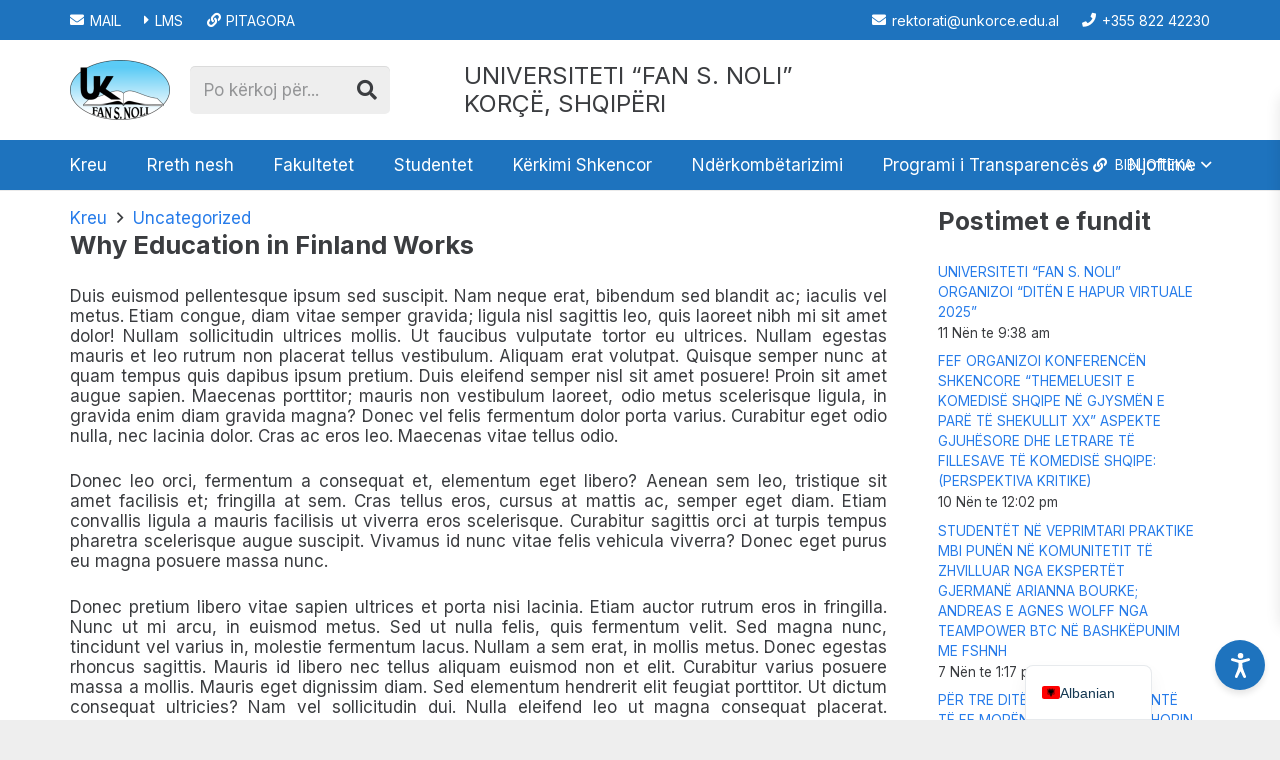

--- FILE ---
content_type: text/html; charset=UTF-8
request_url: http://unkorce.edu.al/why-education-finland-works/
body_size: 175948
content:
<!DOCTYPE HTML>
<html lang="sq">
<head>
	<meta charset="UTF-8">
	<meta name='robots' content='index, follow, max-image-preview:large, max-snippet:-1, max-video-preview:-1' />
	<style>img:is([sizes="auto" i], [sizes^="auto," i]) { contain-intrinsic-size: 3000px 1500px }</style>
	
	<!-- This site is optimized with the Yoast SEO plugin v23.7 - https://yoast.com/wordpress/plugins/seo/ -->
	<title>Why Education in Finland Works - Universiteti &quot;Fan S. Noli&quot;, Korçë</title>
	<link rel="canonical" href="https://unkorce.edu.al/why-education-finland-works/" />
	<meta property="og:locale" content="sq_AL" />
	<meta property="og:type" content="article" />
	<meta property="og:title" content="Why Education in Finland Works - Universiteti &quot;Fan S. Noli&quot;, Korçë" />
	<meta property="og:description" content="Duis euismod pellentesque ipsum sed suscipit. Nam neque erat, bibendum sed blandit ac; iaculis vel metus. Etiam congue, diam vitae semper gravida; ligula nisl sagittis leo, quis laoreet nibh mi sit amet dolor! Nullam sollicitudin ultrices mollis. Ut faucibus vulputate tortor eu ultrices. Nullam egestas mauris et leo rutrum non placerat tellus vestibulum. Aliquam erat..." />
	<meta property="og:url" content="https://unkorce.edu.al/why-education-finland-works/" />
	<meta property="og:site_name" content="Universiteti &quot;Fan S. Noli&quot;, Korçë" />
	<meta property="article:publisher" content="https://www.facebook.com/unkorce" />
	<meta property="article:published_time" content="2013-04-22T10:23:37+00:00" />
	<meta name="author" content="admin" />
	<meta name="twitter:card" content="summary_large_image" />
	<meta name="twitter:label1" content="Written by" />
	<meta name="twitter:data1" content="admin" />
	<meta name="twitter:label2" content="Est. reading time" />
	<meta name="twitter:data2" content="2 minuta" />
	<script type="application/ld+json" class="yoast-schema-graph">{"@context":"https://schema.org","@graph":[{"@type":"Article","@id":"https://unkorce.edu.al/why-education-finland-works/#article","isPartOf":{"@id":"https://unkorce.edu.al/why-education-finland-works/"},"author":{"name":"admin","@id":"https://unkorce.edu.al/#/schema/person/12e871f39021d7ad656c3a01fb18db75"},"headline":"Why Education in Finland Works","datePublished":"2013-04-22T10:23:37+00:00","dateModified":"2013-04-22T10:23:37+00:00","mainEntityOfPage":{"@id":"https://unkorce.edu.al/why-education-finland-works/"},"wordCount":364,"commentCount":0,"publisher":{"@id":"https://unkorce.edu.al/#organization"},"keywords":["Education","Finland"],"articleSection":["Uncategorized"],"inLanguage":"sq","potentialAction":[{"@type":"CommentAction","name":"Comment","target":["https://unkorce.edu.al/why-education-finland-works/#respond"]}]},{"@type":"WebPage","@id":"https://unkorce.edu.al/why-education-finland-works/","url":"https://unkorce.edu.al/why-education-finland-works/","name":"Why Education in Finland Works - Universiteti \"Fan S. Noli\", Korçë","isPartOf":{"@id":"https://unkorce.edu.al/#website"},"datePublished":"2013-04-22T10:23:37+00:00","dateModified":"2013-04-22T10:23:37+00:00","breadcrumb":{"@id":"https://unkorce.edu.al/why-education-finland-works/#breadcrumb"},"inLanguage":"sq","potentialAction":[{"@type":"ReadAction","target":["https://unkorce.edu.al/why-education-finland-works/"]}]},{"@type":"BreadcrumbList","@id":"https://unkorce.edu.al/why-education-finland-works/#breadcrumb","itemListElement":[{"@type":"ListItem","position":1,"name":"Home","item":"https://unkorce.edu.al/"},{"@type":"ListItem","position":2,"name":"Why Education in Finland Works"}]},{"@type":"WebSite","@id":"https://unkorce.edu.al/#website","url":"https://unkorce.edu.al/","name":"Universiteti \"Fan S. Noli\", Korçë","description":"Mir&euml;sevini n&euml; faqen zyrtare!","publisher":{"@id":"https://unkorce.edu.al/#organization"},"potentialAction":[{"@type":"SearchAction","target":{"@type":"EntryPoint","urlTemplate":"https://unkorce.edu.al/?s={search_term_string}"},"query-input":{"@type":"PropertyValueSpecification","valueRequired":true,"valueName":"search_term_string"}}],"inLanguage":"sq"},{"@type":"Organization","@id":"https://unkorce.edu.al/#organization","name":"Universiteti \"Fan S. Noli\", Korçë","url":"https://unkorce.edu.al/","logo":{"@type":"ImageObject","inLanguage":"sq","@id":"https://unkorce.edu.al/#/schema/logo/image/","url":"https://unkorce.edu.al/wp-content/uploads/2024/08/Logo_e_Universitetit__Fan_Noli_-e1726660879862.png","contentUrl":"https://unkorce.edu.al/wp-content/uploads/2024/08/Logo_e_Universitetit__Fan_Noli_-e1726660879862.png","width":200,"height":120,"caption":"Universiteti \"Fan S. Noli\", Korçë"},"image":{"@id":"https://unkorce.edu.al/#/schema/logo/image/"},"sameAs":["https://www.facebook.com/unkorce"]},{"@type":"Person","@id":"https://unkorce.edu.al/#/schema/person/12e871f39021d7ad656c3a01fb18db75","name":"admin","image":{"@type":"ImageObject","inLanguage":"sq","@id":"https://unkorce.edu.al/#/schema/person/image/","url":"https://secure.gravatar.com/avatar/d6fa2e689697624268cddf82455237bf01dcca0f1b110a0e0ee6f60a81605cf4?s=96&d=mm&r=g","contentUrl":"https://secure.gravatar.com/avatar/d6fa2e689697624268cddf82455237bf01dcca0f1b110a0e0ee6f60a81605cf4?s=96&d=mm&r=g","caption":"admin"},"sameAs":["http://unkorce.edu.al"],"url":"https://unkorce.edu.al/author/admin/"}]}</script>
	<!-- / Yoast SEO plugin. -->


<link rel='dns-prefetch' href='//fonts.googleapis.com' />
<link rel="alternate" type="application/rss+xml" title="Universiteti &quot;Fan S. Noli&quot;, Korçë &raquo; Prurje" href="https://unkorce.edu.al/feed/" />
<link rel="alternate" type="application/rss+xml" title="Universiteti &quot;Fan S. Noli&quot;, Korçë &raquo; Prurje për Komentet" href="https://unkorce.edu.al/comments/feed/" />
<link rel="alternate" type="application/rss+xml" title="Universiteti &quot;Fan S. Noli&quot;, Korçë &raquo; Prurje për Komentet te Why Education in Finland Works" href="https://unkorce.edu.al/why-education-finland-works/feed/" />
<meta name="viewport" content="width=device-width, initial-scale=1">
<meta name="SKYPE_TOOLBAR" content="SKYPE_TOOLBAR_PARSER_COMPATIBLE">
<meta name="theme-color" content="#fff">
<script>
window._wpemojiSettings = {"baseUrl":"https:\/\/s.w.org\/images\/core\/emoji\/16.0.1\/72x72\/","ext":".png","svgUrl":"https:\/\/s.w.org\/images\/core\/emoji\/16.0.1\/svg\/","svgExt":".svg","source":{"concatemoji":"http:\/\/unkorce.edu.al\/wp-includes\/js\/wp-emoji-release.min.js?ver=6.8.3"}};
/*! This file is auto-generated */
!function(s,n){var o,i,e;function c(e){try{var t={supportTests:e,timestamp:(new Date).valueOf()};sessionStorage.setItem(o,JSON.stringify(t))}catch(e){}}function p(e,t,n){e.clearRect(0,0,e.canvas.width,e.canvas.height),e.fillText(t,0,0);var t=new Uint32Array(e.getImageData(0,0,e.canvas.width,e.canvas.height).data),a=(e.clearRect(0,0,e.canvas.width,e.canvas.height),e.fillText(n,0,0),new Uint32Array(e.getImageData(0,0,e.canvas.width,e.canvas.height).data));return t.every(function(e,t){return e===a[t]})}function u(e,t){e.clearRect(0,0,e.canvas.width,e.canvas.height),e.fillText(t,0,0);for(var n=e.getImageData(16,16,1,1),a=0;a<n.data.length;a++)if(0!==n.data[a])return!1;return!0}function f(e,t,n,a){switch(t){case"flag":return n(e,"\ud83c\udff3\ufe0f\u200d\u26a7\ufe0f","\ud83c\udff3\ufe0f\u200b\u26a7\ufe0f")?!1:!n(e,"\ud83c\udde8\ud83c\uddf6","\ud83c\udde8\u200b\ud83c\uddf6")&&!n(e,"\ud83c\udff4\udb40\udc67\udb40\udc62\udb40\udc65\udb40\udc6e\udb40\udc67\udb40\udc7f","\ud83c\udff4\u200b\udb40\udc67\u200b\udb40\udc62\u200b\udb40\udc65\u200b\udb40\udc6e\u200b\udb40\udc67\u200b\udb40\udc7f");case"emoji":return!a(e,"\ud83e\udedf")}return!1}function g(e,t,n,a){var r="undefined"!=typeof WorkerGlobalScope&&self instanceof WorkerGlobalScope?new OffscreenCanvas(300,150):s.createElement("canvas"),o=r.getContext("2d",{willReadFrequently:!0}),i=(o.textBaseline="top",o.font="600 32px Arial",{});return e.forEach(function(e){i[e]=t(o,e,n,a)}),i}function t(e){var t=s.createElement("script");t.src=e,t.defer=!0,s.head.appendChild(t)}"undefined"!=typeof Promise&&(o="wpEmojiSettingsSupports",i=["flag","emoji"],n.supports={everything:!0,everythingExceptFlag:!0},e=new Promise(function(e){s.addEventListener("DOMContentLoaded",e,{once:!0})}),new Promise(function(t){var n=function(){try{var e=JSON.parse(sessionStorage.getItem(o));if("object"==typeof e&&"number"==typeof e.timestamp&&(new Date).valueOf()<e.timestamp+604800&&"object"==typeof e.supportTests)return e.supportTests}catch(e){}return null}();if(!n){if("undefined"!=typeof Worker&&"undefined"!=typeof OffscreenCanvas&&"undefined"!=typeof URL&&URL.createObjectURL&&"undefined"!=typeof Blob)try{var e="postMessage("+g.toString()+"("+[JSON.stringify(i),f.toString(),p.toString(),u.toString()].join(",")+"));",a=new Blob([e],{type:"text/javascript"}),r=new Worker(URL.createObjectURL(a),{name:"wpTestEmojiSupports"});return void(r.onmessage=function(e){c(n=e.data),r.terminate(),t(n)})}catch(e){}c(n=g(i,f,p,u))}t(n)}).then(function(e){for(var t in e)n.supports[t]=e[t],n.supports.everything=n.supports.everything&&n.supports[t],"flag"!==t&&(n.supports.everythingExceptFlag=n.supports.everythingExceptFlag&&n.supports[t]);n.supports.everythingExceptFlag=n.supports.everythingExceptFlag&&!n.supports.flag,n.DOMReady=!1,n.readyCallback=function(){n.DOMReady=!0}}).then(function(){return e}).then(function(){var e;n.supports.everything||(n.readyCallback(),(e=n.source||{}).concatemoji?t(e.concatemoji):e.wpemoji&&e.twemoji&&(t(e.twemoji),t(e.wpemoji)))}))}((window,document),window._wpemojiSettings);
</script>
<style id='wp-emoji-styles-inline-css'>

	img.wp-smiley, img.emoji {
		display: inline !important;
		border: none !important;
		box-shadow: none !important;
		height: 1em !important;
		width: 1em !important;
		margin: 0 0.07em !important;
		vertical-align: -0.1em !important;
		background: none !important;
		padding: 0 !important;
	}
</style>
<link rel='stylesheet' id='accessibility-tools-css-css' href='http://unkorce.edu.al/wp-content/plugins/accessibility-tools/assets/css/styles.css?ver=6.8.3' media='all' />
<link rel='stylesheet' id='contact-form-7-css' href='http://unkorce.edu.al/wp-content/plugins/contact-form-7/includes/css/styles.css?ver=6.0.6' media='all' />
<link rel='stylesheet' id='DSCF7-front-css-css' href='http://unkorce.edu.al/wp-content/plugins/digital-signature-for-contact-form-7/assets/css/front.css?ver=1.0.0' media='all' />
<link rel='stylesheet' id='ditty-displays-css' href='http://unkorce.edu.al/wp-content/plugins/ditty-news-ticker/build/dittyDisplays.css?ver=3.1.46' media='all' />
<link rel='stylesheet' id='ditty-fontawesome-css' href='http://unkorce.edu.al/wp-content/plugins/ditty-news-ticker/includes/libs/fontawesome-6.4.0/css/all.css?ver=6.4.0' media='' />
<link rel='stylesheet' id='vidbg-frontend-style-css' href='http://unkorce.edu.al/wp-content/plugins/video-background/css/pushlabs-vidbg.css?ver=2.7.7' media='all' />
<link rel='stylesheet' id='us-fonts-css' href='http://fonts.googleapis.com/css?family=Inter%3A400%2C700&#038;display=swap&#038;ver=6.8.3' media='all' />
<link rel='stylesheet' id='trp-language-switcher-v2-css' href='http://unkorce.edu.al/wp-content/plugins/translatepress-multilingual/assets/css/trp-language-switcher-v2.css?ver=3.0.1' media='all' />
<link rel='stylesheet' id='us-style-css' href='http://unkorce.edu.al/wp-content/themes/Impreza/css/style.min.css?ver=8.23.4' media='all' />
<script src="http://unkorce.edu.al/wp-content/plugins/digital-signature-for-contact-form-7/assets/js/digital_signature_pad.js?ver=1.0.0" id="DSCF7-jquery-sign-js-js"></script>
<script src="http://unkorce.edu.al/wp-content/plugins/translatepress-multilingual/assets/js/trp-frontend-language-switcher.js?ver=3.0.1" id="trp-language-switcher-js-v2-js"></script>
<link rel="https://api.w.org/" href="https://unkorce.edu.al/wp-json/" /><link rel="alternate" title="JSON" type="application/json" href="https://unkorce.edu.al/wp-json/wp/v2/posts/7268" /><link rel="EditURI" type="application/rsd+xml" title="RSD" href="https://unkorce.edu.al/xmlrpc.php?rsd" />
<meta name="generator" content="WordPress 6.8.3" />
<link rel='shortlink' href='https://unkorce.edu.al/?p=7268' />
<link rel="alternate" title="oEmbed (JSON)" type="application/json+oembed" href="https://unkorce.edu.al/wp-json/oembed/1.0/embed?url=https%3A%2F%2Funkorce.edu.al%2Fwhy-education-finland-works%2F" />
<link rel="alternate" title="oEmbed (XML)" type="text/xml+oembed" href="https://unkorce.edu.al/wp-json/oembed/1.0/embed?url=https%3A%2F%2Funkorce.edu.al%2Fwhy-education-finland-works%2F&#038;format=xml" />
<link rel="alternate" hreflang="sq" href="http://unkorce.edu.al/why-education-finland-works/"/>
<link rel="alternate" hreflang="en-US" href="http://unkorce.edu.al/en/why-education-finland-works/"/>
<link rel="alternate" hreflang="en" href="http://unkorce.edu.al/en/why-education-finland-works/"/>
		<script id="us_add_no_touch">
			if ( ! /Android|webOS|iPhone|iPad|iPod|BlackBerry|IEMobile|Opera Mini/i.test( navigator.userAgent ) ) {
				document.getElementsByTagName( 'html' )[ 0 ].className += " no-touch";
			}
		</script>
		<link rel="icon" href="https://unkorce.edu.al/wp-content/uploads/2024/08/Logo_e_Universitetit__Fan_Noli_-150x150.png" sizes="32x32" />
<link rel="icon" href="https://unkorce.edu.al/wp-content/uploads/2024/08/Logo_e_Universitetit__Fan_Noli_-e1726660879862.png" sizes="192x192" />
<link rel="apple-touch-icon" href="https://unkorce.edu.al/wp-content/uploads/2024/08/Logo_e_Universitetit__Fan_Noli_-e1726660879862.png" />
<meta name="msapplication-TileImage" content="https://unkorce.edu.al/wp-content/uploads/2024/08/Logo_e_Universitetit__Fan_Noli_-e1726660879862.png" />
		<style id="us-icon-fonts">@font-face{font-display:block;font-style:normal;font-family:"fontawesome";font-weight:900;src:url("http://unkorce.edu.al/wp-content/themes/Impreza/fonts/fa-solid-900.woff2?ver=8.23.4") format("woff2")}.fas{font-family:"fontawesome";font-weight:900}@font-face{font-display:block;font-style:normal;font-family:"fontawesome";font-weight:400;src:url("http://unkorce.edu.al/wp-content/themes/Impreza/fonts/fa-regular-400.woff2?ver=8.23.4") format("woff2")}.far{font-family:"fontawesome";font-weight:400}@font-face{font-display:block;font-style:normal;font-family:"fontawesome";font-weight:300;src:url("http://unkorce.edu.al/wp-content/themes/Impreza/fonts/fa-light-300.woff2?ver=8.23.4") format("woff2")}.fal{font-family:"fontawesome";font-weight:300}@font-face{font-display:block;font-style:normal;font-family:"Font Awesome 5 Duotone";font-weight:900;src:url("http://unkorce.edu.al/wp-content/themes/Impreza/fonts/fa-duotone-900.woff2?ver=8.23.4") format("woff2")}.fad{font-family:"Font Awesome 5 Duotone";font-weight:900}.fad{position:relative}.fad:before{position:absolute}.fad:after{opacity:0.4}@font-face{font-display:block;font-style:normal;font-family:"Font Awesome 5 Brands";font-weight:400;src:url("http://unkorce.edu.al/wp-content/themes/Impreza/fonts/fa-brands-400.woff2?ver=8.23.4") format("woff2")}.fab{font-family:"Font Awesome 5 Brands";font-weight:400}@font-face{font-display:block;font-style:normal;font-family:"Material Icons";font-weight:400;src:url("http://unkorce.edu.al/wp-content/themes/Impreza/fonts/material-icons.woff2?ver=8.23.4") format("woff2")}.material-icons{font-family:"Material Icons";font-weight:400}</style>
				<style id="us-theme-options-css">:root{--color-header-middle-bg:#fff;--color-header-middle-bg-grad:#fff;--color-header-middle-text:#3b3d40;--color-header-middle-text-hover:#277cea;--color-header-transparent-bg:rgba(0,0,0,0.0);--color-header-transparent-bg-grad:rgba(0,0,0,0.0);--color-header-transparent-text:#3b3d40;--color-header-transparent-text-hover:#277cea;--color-chrome-toolbar:#fff;--color-chrome-toolbar-grad:#fff;--color-header-top-bg:#fff;--color-header-top-bg-grad:#fff;--color-header-top-text:#666d70;--color-header-top-text-hover:#277cea;--color-header-top-transparent-bg:rgba(0,0,0,0.2);--color-header-top-transparent-bg-grad:rgba(0,0,0,0.2);--color-header-top-transparent-text:#fff;--color-header-top-transparent-text-hover:#1E73BE;--color-content-bg:#fff;--color-content-bg-grad:#fff;--color-content-bg-alt:#eee;--color-content-bg-alt-grad:#eee;--color-content-border:#eee;--color-content-heading:#3b3d40;--color-content-heading-grad:#3b3d40;--color-content-text:#3b3d40;--color-content-link:#277cea;--color-content-link-hover:#3b3d40;--color-content-primary:#277cea;--color-content-primary-grad:#277cea;--color-content-secondary:#3b3d40;--color-content-secondary-grad:#3b3d40;--color-content-faded:#9da6a8;--color-content-overlay:rgba(0,0,0,0.75);--color-content-overlay-grad:rgba(0,0,0,0.75);--color-alt-content-bg:#eee;--color-alt-content-bg-grad:#eee;--color-alt-content-bg-alt:#fff;--color-alt-content-bg-alt-grad:#fff;--color-alt-content-border:#ddd;--color-alt-content-heading:#3b3d40;--color-alt-content-heading-grad:#3b3d40;--color-alt-content-text:#3b3d40;--color-alt-content-link:#277cea;--color-alt-content-link-hover:#3b3d40;--color-alt-content-primary:#277cea;--color-alt-content-primary-grad:#277cea;--color-alt-content-secondary:#3b3d40;--color-alt-content-secondary-grad:#3b3d40;--color-alt-content-faded:#9da6a8;--color-alt-content-overlay:rgba(39,124,234,0.85);--color-alt-content-overlay-grad:rgba(39,124,234,0.85);--color-footer-bg:#27282a;--color-footer-bg-grad:#27282a;--color-footer-bg-alt:#323336;--color-footer-bg-alt-grad:#323336;--color-footer-border:#3b3d40;--color-footer-heading:#666d70;--color-footer-heading-grad:#666d70;--color-footer-text:#666d70;--color-footer-link:#9da6a8;--color-footer-link-hover:#277cea;--color-subfooter-bg:#27282a;--color-subfooter-bg-grad:#27282a;--color-subfooter-bg-alt:#323336;--color-subfooter-bg-alt-grad:#323336;--color-subfooter-border:#3b3d40;--color-subfooter-heading:#666d70;--color-subfooter-heading-grad:#666d70;--color-subfooter-text:#666d70;--color-subfooter-link:#9da6a8;--color-subfooter-link-hover:#277cea;--color-content-primary-faded:rgba(39,124,234,0.15);--box-shadow:0 5px 15px rgba(0,0,0,.15);--box-shadow-up:0 -5px 15px rgba(0,0,0,.15);--site-canvas-width:1300px;--site-content-width:1140px;--text-block-margin-bottom:0rem;--inputs-font-size:1rem;--inputs-height:2.8rem;--inputs-padding:0.8rem;--inputs-border-width:0px;--inputs-text-color:var(--color-content-text)}:root{--font-family:Inter,sans-serif;--font-size:17px;--line-height:20px;--font-weight:400;--bold-font-weight:700;--text-transform:none;--font-style:normal;--letter-spacing:0em;--h1-font-family:Inter,sans-serif;--h1-font-size:calc(16px + 0.8vw);--h1-line-height:1.2;--h1-font-weight:700;--h1-bold-font-weight:700;--h1-text-transform:none;--h1-font-style:normal;--h1-letter-spacing:-0.02em;--h1-margin-bottom:1.5rem;--h2-font-family:var(--h1-font-family);--h2-font-size:calc(14px + 0.8vw);--h2-line-height:1.2;--h2-font-weight:var(--h1-font-weight);--h2-bold-font-weight:var(--h1-bold-font-weight);--h2-text-transform:var(--h1-text-transform);--h2-font-style:var(--h1-font-style);--h2-letter-spacing:0em;--h2-margin-bottom:1.5rem;--h3-font-family:var(--h1-font-family);--h3-font-size:calc(13px + 0.8vw);--h3-line-height:1.2;--h3-font-weight:var(--h1-font-weight);--h3-bold-font-weight:var(--h1-bold-font-weight);--h3-text-transform:none;--h3-font-style:var(--h1-font-style);--h3-letter-spacing:0em;--h3-margin-bottom:1.5rem;--h4-font-family:var(--h1-font-family);--h4-font-size:calc(12px + 0.8vw);--h4-line-height:1.2;--h4-font-weight:var(--h1-font-weight);--h4-bold-font-weight:var(--h1-bold-font-weight);--h4-text-transform:var(--h1-text-transform);--h4-font-style:var(--h1-font-style);--h4-letter-spacing:0em;--h4-margin-bottom:1.5rem;--h5-font-family:var(--h1-font-family);--h5-font-size:calc(12px + 1vw);--h5-line-height:1.2;--h5-font-weight:var(--h1-font-weight);--h5-bold-font-weight:var(--h1-bold-font-weight);--h5-text-transform:var(--h1-text-transform);--h5-font-style:var(--h1-font-style);--h5-letter-spacing:0em;--h5-margin-bottom:1.5rem;--h6-font-family:var(--h1-font-family);--h6-font-size:calc(12px + 1vw);--h6-line-height:1.2;--h6-font-weight:var(--h1-font-weight);--h6-bold-font-weight:var(--h1-bold-font-weight);--h6-text-transform:var(--h1-text-transform);--h6-font-style:var(--h1-font-style);--h6-letter-spacing:0em;--h6-margin-bottom:1.5rem}h1{font-family:var(--h1-font-family,inherit);font-weight:var(--h1-font-weight,inherit);font-size:var(--h1-font-size,inherit);font-style:var(--h1-font-style,inherit);line-height:var(--h1-line-height,1.4);letter-spacing:var(--h1-letter-spacing,inherit);text-transform:var(--h1-text-transform,inherit);margin-bottom:var(--h1-margin-bottom,1.5rem)}h1>strong{font-weight:var(--h1-bold-font-weight,bold)}h2{font-family:var(--h2-font-family,inherit);font-weight:var(--h2-font-weight,inherit);font-size:var(--h2-font-size,inherit);font-style:var(--h2-font-style,inherit);line-height:var(--h2-line-height,1.4);letter-spacing:var(--h2-letter-spacing,inherit);text-transform:var(--h2-text-transform,inherit);margin-bottom:var(--h2-margin-bottom,1.5rem)}h2>strong{font-weight:var(--h2-bold-font-weight,bold)}h3{font-family:var(--h3-font-family,inherit);font-weight:var(--h3-font-weight,inherit);font-size:var(--h3-font-size,inherit);font-style:var(--h3-font-style,inherit);line-height:var(--h3-line-height,1.4);letter-spacing:var(--h3-letter-spacing,inherit);text-transform:var(--h3-text-transform,inherit);margin-bottom:var(--h3-margin-bottom,1.5rem)}h3>strong{font-weight:var(--h3-bold-font-weight,bold)}h4{font-family:var(--h4-font-family,inherit);font-weight:var(--h4-font-weight,inherit);font-size:var(--h4-font-size,inherit);font-style:var(--h4-font-style,inherit);line-height:var(--h4-line-height,1.4);letter-spacing:var(--h4-letter-spacing,inherit);text-transform:var(--h4-text-transform,inherit);margin-bottom:var(--h4-margin-bottom,1.5rem)}h4>strong{font-weight:var(--h4-bold-font-weight,bold)}h5{font-family:var(--h5-font-family,inherit);font-weight:var(--h5-font-weight,inherit);font-size:var(--h5-font-size,inherit);font-style:var(--h5-font-style,inherit);line-height:var(--h5-line-height,1.4);letter-spacing:var(--h5-letter-spacing,inherit);text-transform:var(--h5-text-transform,inherit);margin-bottom:var(--h5-margin-bottom,1.5rem)}h5>strong{font-weight:var(--h5-bold-font-weight,bold)}h6{font-family:var(--h6-font-family,inherit);font-weight:var(--h6-font-weight,inherit);font-size:var(--h6-font-size,inherit);font-style:var(--h6-font-style,inherit);line-height:var(--h6-line-height,1.4);letter-spacing:var(--h6-letter-spacing,inherit);text-transform:var(--h6-text-transform,inherit);margin-bottom:var(--h6-margin-bottom,1.5rem)}h6>strong{font-weight:var(--h6-bold-font-weight,bold)}body{background:var(--color-content-bg-alt)}@media (max-width:1225px){.l-main .aligncenter{max-width:calc(100vw - 5rem)}}@media (min-width:1381px){body.usb_preview .hide_on_default{opacity:0.25!important}.vc_hidden-lg,body:not(.usb_preview) .hide_on_default{display:none!important}.default_align_left{text-align:left;justify-content:flex-start}.default_align_right{text-align:right;justify-content:flex-end}.default_align_center{text-align:center;justify-content:center}.w-hwrapper.default_align_center>*{margin-left:calc( var(--hwrapper-gap,1.2rem) / 2 );margin-right:calc( var(--hwrapper-gap,1.2rem) / 2 )}.default_align_justify{justify-content:space-between}.w-hwrapper>.default_align_justify,.default_align_justify>.w-btn{width:100%}}@media (min-width:1025px) and (max-width:1380px){body.usb_preview .hide_on_laptops{opacity:0.25!important}.vc_hidden-md,body:not(.usb_preview) .hide_on_laptops{display:none!important}.laptops_align_left{text-align:left;justify-content:flex-start}.laptops_align_right{text-align:right;justify-content:flex-end}.laptops_align_center{text-align:center;justify-content:center}.w-hwrapper.laptops_align_center>*{margin-left:calc( var(--hwrapper-gap,1.2rem) / 2 );margin-right:calc( var(--hwrapper-gap,1.2rem) / 2 )}.laptops_align_justify{justify-content:space-between}.w-hwrapper>.laptops_align_justify,.laptops_align_justify>.w-btn{width:100%}.g-cols.via_grid[style*="--laptops-gap"]{grid-gap:var(--laptops-gap,3rem)}}@media (min-width:601px) and (max-width:1024px){body.usb_preview .hide_on_tablets{opacity:0.25!important}.vc_hidden-sm,body:not(.usb_preview) .hide_on_tablets{display:none!important}.tablets_align_left{text-align:left;justify-content:flex-start}.tablets_align_right{text-align:right;justify-content:flex-end}.tablets_align_center{text-align:center;justify-content:center}.w-hwrapper.tablets_align_center>*{margin-left:calc( var(--hwrapper-gap,1.2rem) / 2 );margin-right:calc( var(--hwrapper-gap,1.2rem) / 2 )}.tablets_align_justify{justify-content:space-between}.w-hwrapper>.tablets_align_justify,.tablets_align_justify>.w-btn{width:100%}.g-cols.via_grid[style*="--tablets-gap"]{grid-gap:var(--tablets-gap,3rem)}}@media (max-width:600px){body.usb_preview .hide_on_mobiles{opacity:0.25!important}.vc_hidden-xs,body:not(.usb_preview) .hide_on_mobiles{display:none!important}.mobiles_align_left{text-align:left;justify-content:flex-start}.mobiles_align_right{text-align:right;justify-content:flex-end}.mobiles_align_center{text-align:center;justify-content:center}.w-hwrapper.mobiles_align_center>*{margin-left:calc( var(--hwrapper-gap,1.2rem) / 2 );margin-right:calc( var(--hwrapper-gap,1.2rem) / 2 )}.mobiles_align_justify{justify-content:space-between}.w-hwrapper>.mobiles_align_justify,.mobiles_align_justify>.w-btn{width:100%}.w-hwrapper.stack_on_mobiles{display:block}.w-hwrapper.stack_on_mobiles>*{display:block;margin:0 0 var(--hwrapper-gap,1.2rem)}.w-hwrapper.stack_on_mobiles>:last-child{margin-bottom:0}.g-cols.via_grid[style*="--mobiles-gap"]{grid-gap:var(--mobiles-gap,1.5rem)}}@media (max-width:1380px){.g-cols.laptops-cols_1{grid-template-columns:100%}.g-cols.laptops-cols_1.reversed>div:last-of-type{order:-1}.g-cols.laptops-cols_2{grid-template-columns:repeat(2,1fr)}.g-cols.laptops-cols_3{grid-template-columns:repeat(3,1fr)}.g-cols.laptops-cols_4{grid-template-columns:repeat(4,1fr)}.g-cols.laptops-cols_5{grid-template-columns:repeat(5,1fr)}.g-cols.laptops-cols_6{grid-template-columns:repeat(6,1fr)}.g-cols.laptops-cols_1-2{grid-template-columns:1fr 2fr}.g-cols.laptops-cols_2-1{grid-template-columns:2fr 1fr}.g-cols.laptops-cols_2-3{grid-template-columns:2fr 3fr}.g-cols.laptops-cols_3-2{grid-template-columns:3fr 2fr}.g-cols.laptops-cols_1-3{grid-template-columns:1fr 3fr}.g-cols.laptops-cols_3-1{grid-template-columns:3fr 1fr}.g-cols.laptops-cols_1-4{grid-template-columns:1fr 4fr}.g-cols.laptops-cols_4-1{grid-template-columns:4fr 1fr}.g-cols.laptops-cols_1-5{grid-template-columns:1fr 5fr}.g-cols.laptops-cols_5-1{grid-template-columns:5fr 1fr}.g-cols.laptops-cols_1-2-1{grid-template-columns:1fr 2fr 1fr}.g-cols.laptops-cols_1-3-1{grid-template-columns:1fr 3fr 1fr}.g-cols.laptops-cols_1-4-1{grid-template-columns:1fr 4fr 1fr}}@media (max-width:1024px){.g-cols.tablets-cols_1{grid-template-columns:100%}.g-cols.tablets-cols_1.reversed>div:last-of-type{order:-1}.g-cols.tablets-cols_2{grid-template-columns:repeat(2,1fr)}.g-cols.tablets-cols_3{grid-template-columns:repeat(3,1fr)}.g-cols.tablets-cols_4{grid-template-columns:repeat(4,1fr)}.g-cols.tablets-cols_5{grid-template-columns:repeat(5,1fr)}.g-cols.tablets-cols_6{grid-template-columns:repeat(6,1fr)}.g-cols.tablets-cols_1-2{grid-template-columns:1fr 2fr}.g-cols.tablets-cols_2-1{grid-template-columns:2fr 1fr}.g-cols.tablets-cols_2-3{grid-template-columns:2fr 3fr}.g-cols.tablets-cols_3-2{grid-template-columns:3fr 2fr}.g-cols.tablets-cols_1-3{grid-template-columns:1fr 3fr}.g-cols.tablets-cols_3-1{grid-template-columns:3fr 1fr}.g-cols.tablets-cols_1-4{grid-template-columns:1fr 4fr}.g-cols.tablets-cols_4-1{grid-template-columns:4fr 1fr}.g-cols.tablets-cols_1-5{grid-template-columns:1fr 5fr}.g-cols.tablets-cols_5-1{grid-template-columns:5fr 1fr}.g-cols.tablets-cols_1-2-1{grid-template-columns:1fr 2fr 1fr}.g-cols.tablets-cols_1-3-1{grid-template-columns:1fr 3fr 1fr}.g-cols.tablets-cols_1-4-1{grid-template-columns:1fr 4fr 1fr}}@media (max-width:600px){.g-cols.mobiles-cols_1{grid-template-columns:100%}.g-cols.mobiles-cols_1.reversed>div:last-of-type{order:-1}.g-cols.mobiles-cols_2{grid-template-columns:repeat(2,1fr)}.g-cols.mobiles-cols_3{grid-template-columns:repeat(3,1fr)}.g-cols.mobiles-cols_4{grid-template-columns:repeat(4,1fr)}.g-cols.mobiles-cols_5{grid-template-columns:repeat(5,1fr)}.g-cols.mobiles-cols_6{grid-template-columns:repeat(6,1fr)}.g-cols.mobiles-cols_1-2{grid-template-columns:1fr 2fr}.g-cols.mobiles-cols_2-1{grid-template-columns:2fr 1fr}.g-cols.mobiles-cols_2-3{grid-template-columns:2fr 3fr}.g-cols.mobiles-cols_3-2{grid-template-columns:3fr 2fr}.g-cols.mobiles-cols_1-3{grid-template-columns:1fr 3fr}.g-cols.mobiles-cols_3-1{grid-template-columns:3fr 1fr}.g-cols.mobiles-cols_1-4{grid-template-columns:1fr 4fr}.g-cols.mobiles-cols_4-1{grid-template-columns:4fr 1fr}.g-cols.mobiles-cols_1-5{grid-template-columns:1fr 5fr}.g-cols.mobiles-cols_5-1{grid-template-columns:5fr 1fr}.g-cols.mobiles-cols_1-2-1{grid-template-columns:1fr 2fr 1fr}.g-cols.mobiles-cols_1-3-1{grid-template-columns:1fr 3fr 1fr}.g-cols.mobiles-cols_1-4-1{grid-template-columns:1fr 4fr 1fr}.g-cols:not([style*="--gap"]){grid-gap:1.5rem}}@media (max-width:599px){.l-canvas{overflow:hidden}.g-cols.stacking_default.reversed>div:last-of-type{order:-1}.g-cols.stacking_default.via_flex>div:not([class*="vc_col-xs"]){width:100%;margin:0 0 1.5rem}.g-cols.stacking_default.via_grid.mobiles-cols_1{grid-template-columns:100%}.g-cols.stacking_default.via_flex.type_boxes>div,.g-cols.stacking_default.via_flex.reversed>div:first-child,.g-cols.stacking_default.via_flex:not(.reversed)>div:last-child,.g-cols.stacking_default.via_flex>div.has_bg_color{margin-bottom:0}.g-cols.stacking_default.via_flex.type_default>.wpb_column.stretched{margin-left:-1rem;margin-right:-1rem}.g-cols.stacking_default.via_grid.mobiles-cols_1>.wpb_column.stretched,.g-cols.stacking_default.via_flex.type_boxes>.wpb_column.stretched{margin-left:-2.5rem;margin-right:-2.5rem;width:auto}.vc_column-inner.type_sticky>.wpb_wrapper,.vc_column_container.type_sticky>.vc_column-inner{top:0!important}}@media (min-width:600px){body:not(.rtl) .l-section.for_sidebar.at_left>div>.l-sidebar,.rtl .l-section.for_sidebar.at_right>div>.l-sidebar{order:-1}.vc_column_container.type_sticky>.vc_column-inner,.vc_column-inner.type_sticky>.wpb_wrapper{position:-webkit-sticky;position:sticky}.l-section.type_sticky{position:-webkit-sticky;position:sticky;top:0;z-index:11;transition:top 0.3s cubic-bezier(.78,.13,.15,.86) 0.1s}.header_hor .l-header.post_fixed.sticky_auto_hide{z-index:12}.admin-bar .l-section.type_sticky{top:32px}.l-section.type_sticky>.l-section-h{transition:padding-top 0.3s}.header_hor .l-header.pos_fixed:not(.down)~.l-main .l-section.type_sticky:not(:first-of-type){top:var(--header-sticky-height)}.admin-bar.header_hor .l-header.pos_fixed:not(.down)~.l-main .l-section.type_sticky:not(:first-of-type){top:calc( var(--header-sticky-height) + 32px )}.header_hor .l-header.pos_fixed.sticky:not(.down)~.l-main .l-section.type_sticky:first-of-type>.l-section-h{padding-top:var(--header-sticky-height)}.header_hor.headerinpos_bottom .l-header.pos_fixed.sticky:not(.down)~.l-main .l-section.type_sticky:first-of-type>.l-section-h{padding-bottom:var(--header-sticky-height)!important}}@media screen and (min-width:1225px){.g-cols.via_flex.type_default>.wpb_column.stretched:first-of-type{margin-left:min( calc( var(--site-content-width) / 2 + 0px / 2 + 1.5rem - 50vw),-1rem )}.g-cols.via_flex.type_default>.wpb_column.stretched:last-of-type{margin-right:min( calc( var(--site-content-width) / 2 + 0px / 2 + 1.5rem - 50vw),-1rem )}.l-main .alignfull, .w-separator.width_screen,.g-cols.via_grid>.wpb_column.stretched:first-of-type,.g-cols.via_flex.type_boxes>.wpb_column.stretched:first-of-type{margin-left:min( calc( var(--site-content-width) / 2 + 0px / 2 - 50vw ),-2.5rem )}.l-main .alignfull, .w-separator.width_screen,.g-cols.via_grid>.wpb_column.stretched:last-of-type,.g-cols.via_flex.type_boxes>.wpb_column.stretched:last-of-type{margin-right:min( calc( var(--site-content-width) / 2 + 0px / 2 - 50vw ),-2.5rem )}}@media (max-width:600px){.w-form-row.for_submit[style*=btn-size-mobiles] .w-btn{font-size:var(--btn-size-mobiles)!important}}a,button,input[type=submit],.ui-slider-handle{outline:none!important}.w-toplink,.w-header-show{background:rgba(0,0,0,0.3)}.no-touch .w-toplink.active:hover,.no-touch .w-header-show:hover{background:var(--color-content-primary-grad)}button[type=submit]:not(.w-btn),input[type=submit]:not(.w-btn),.us-nav-style_1>*,.navstyle_1>.owl-nav button,.us-btn-style_1{font-size:16px;line-height:1.2!important;font-weight:700;font-style:normal;text-transform:none;letter-spacing:0em;border-radius:0.3em;padding:1.0em 2.0em;background:var(--color-content-primary);border-color:transparent;color:#ffffff!important}button[type=submit]:not(.w-btn):before,input[type=submit]:not(.w-btn),.us-nav-style_1>*:before,.navstyle_1>.owl-nav button:before,.us-btn-style_1:before{border-width:0px}.no-touch button[type=submit]:not(.w-btn):hover,.no-touch input[type=submit]:not(.w-btn):hover,.us-nav-style_1>span.current,.no-touch .us-nav-style_1>a:hover,.no-touch .navstyle_1>.owl-nav button:hover,.no-touch .us-btn-style_1:hover{background:var(--color-content-secondary);border-color:transparent;color:#ffffff!important}.us-nav-style_1>*{min-width:calc(1.2em + 2 * 1.0em)}.us-nav-style_3>*,.navstyle_3>.owl-nav button,.us-btn-style_3{font-size:16px;line-height:1.2!important;font-weight:700;font-style:normal;text-transform:none;letter-spacing:0em;border-radius:0.3em;padding:1.0em 2.0em;background:#1ba14c;border-color:transparent;color:#ffffff!important}.us-nav-style_3>*:before,.navstyle_3>.owl-nav button:before,.us-btn-style_3:before{border-width:0px}.us-nav-style_3>span.current,.no-touch .us-nav-style_3>a:hover,.no-touch .navstyle_3>.owl-nav button:hover,.no-touch .us-btn-style_3:hover{background:var(--color-content-secondary);border-color:transparent;color:#ffffff!important}.us-nav-style_3>*{min-width:calc(1.2em + 2 * 1.0em)}.us-nav-style_2>*,.navstyle_2>.owl-nav button,.us-btn-style_2{font-size:16px;line-height:1.2!important;font-weight:700;font-style:normal;text-transform:none;letter-spacing:0em;border-radius:0.3em;padding:1.0em 2.0em;background:var(--color-content-border);border-color:transparent;color:var(--color-content-text)!important}.us-nav-style_2>*:before,.navstyle_2>.owl-nav button:before,.us-btn-style_2:before{border-width:0px}.us-nav-style_2>span.current,.no-touch .us-nav-style_2>a:hover,.no-touch .navstyle_2>.owl-nav button:hover,.no-touch .us-btn-style_2:hover{background:var(--color-content-text);border-color:transparent;color:var(--color-content-bg)!important}.us-nav-style_2>*{min-width:calc(1.2em + 2 * 1.0em)}.us-nav-style_4>*,.navstyle_4>.owl-nav button,.us-btn-style_4{font-size:0.8rem;line-height:1.2!important;font-weight:400;font-style:normal;text-transform:uppercase;letter-spacing:0em;border-radius:0.3em;padding:0.8em 1.8em;background:#315b99;border-color:transparent;color:#ffffff!important}.us-nav-style_4>*:before,.navstyle_4>.owl-nav button:before,.us-btn-style_4:before{border-width:2px}.us-nav-style_4>span.current,.no-touch .us-nav-style_4>a:hover,.no-touch .navstyle_4>.owl-nav button:hover,.no-touch .us-btn-style_4:hover{background:transparent;border-color:var(--color-content-secondary);color:var(--color-content-secondary)!important}.us-nav-style_4>*{min-width:calc(1.2em + 2 * 0.8em)}.w-filter.state_desktop.style_drop_default .w-filter-item-title,.w-color-swatch,.select2-selection,select,textarea,input:not([type=submit]){font-weight:400;letter-spacing:0em;border-radius:0.3rem;background:var(--color-content-bg-alt);border-color:var(--color-content-border);color:var(--color-content-text);box-shadow:0px 1px 0px 0px rgba(0,0,0,0.08) inset}.w-filter.state_desktop.style_drop_default .w-filter-item-title:focus,.select2-container--open .select2-selection,select:focus,textarea:focus,input:not([type=submit]):focus{box-shadow:0px 0px 0px 2px var(--color-content-primary)}.w-form-row.move_label .w-form-row-label{font-size:1rem;top:calc(2.8rem/2 + 0px - 0.7em);margin:0 0.8rem;background-color:var(--color-content-bg-alt);color:var(--color-content-text)}.w-form-row.with_icon.move_label .w-form-row-label{margin-left:calc(1.6em + 0.8rem)}.color_alternate input:not([type=submit]),.color_alternate textarea,.color_alternate select,.color_alternate .move_label .w-form-row-label{background:var(--color-alt-content-bg-alt-grad)}.color_footer-top input:not([type=submit]),.color_footer-top textarea,.color_footer-top select,.color_footer-top .w-form-row.move_label .w-form-row-label{background:var(--color-subfooter-bg-alt-grad)}.color_footer-bottom input:not([type=submit]),.color_footer-bottom textarea,.color_footer-bottom select,.color_footer-bottom .w-form-row.move_label .w-form-row-label{background:var(--color-footer-bg-alt-grad)}.color_alternate input:not([type=submit]),.color_alternate textarea,.color_alternate select{border-color:var(--color-alt-content-border)}.color_footer-top input:not([type=submit]),.color_footer-top textarea,.color_footer-top select{border-color:var(--color-subfooter-border)}.color_footer-bottom input:not([type=submit]),.color_footer-bottom textarea,.color_footer-bottom select{border-color:var(--color-footer-border)}.color_alternate input:not([type=submit]),.color_alternate textarea,.color_alternate select,.color_alternate .w-form-row-field>i,.color_alternate .w-form-row-field:after,.color_alternate .widget_search form:after,.color_footer-top input:not([type=submit]),.color_footer-top textarea,.color_footer-top select,.color_footer-top .w-form-row-field>i,.color_footer-top .w-form-row-field:after,.color_footer-top .widget_search form:after,.color_footer-bottom input:not([type=submit]),.color_footer-bottom textarea,.color_footer-bottom select,.color_footer-bottom .w-form-row-field>i,.color_footer-bottom .w-form-row-field:after,.color_footer-bottom .widget_search form:after{color:inherit}.leaflet-default-icon-path{background-image:url(https://unkorce.edu.al/wp-content/themes/Impreza/common/css/vendor/images/marker-icon.png)}</style>
				<style id="us-current-header-css"> .l-subheader.at_top,.l-subheader.at_top .w-dropdown-list,.l-subheader.at_top .type_mobile .w-nav-list.level_1{background:#1E73BE;color:#ffffff}.no-touch .l-subheader.at_top a:hover,.no-touch .l-header.bg_transparent .l-subheader.at_top .w-dropdown.opened a:hover{color:var(--color-header-top-text-hover)}.l-header.bg_transparent:not(.sticky) .l-subheader.at_top{background:var(--color-header-top-transparent-bg);color:var(--color-header-top-transparent-text)}.no-touch .l-header.bg_transparent:not(.sticky) .at_top .w-cart-link:hover,.no-touch .l-header.bg_transparent:not(.sticky) .at_top .w-text a:hover,.no-touch .l-header.bg_transparent:not(.sticky) .at_top .w-html a:hover,.no-touch .l-header.bg_transparent:not(.sticky) .at_top .w-nav>a:hover,.no-touch .l-header.bg_transparent:not(.sticky) .at_top .w-menu a:hover,.no-touch .l-header.bg_transparent:not(.sticky) .at_top .w-search>a:hover,.no-touch .l-header.bg_transparent:not(.sticky) .at_top .w-dropdown a:hover,.no-touch .l-header.bg_transparent:not(.sticky) .at_top .type_desktop .menu-item.level_1:hover>a{color:var(--color-header-top-transparent-text-hover)}.l-subheader.at_middle,.l-subheader.at_middle .w-dropdown-list,.l-subheader.at_middle .type_mobile .w-nav-list.level_1{background:var(--color-header-middle-bg);color:var(--color-header-middle-text)}.no-touch .l-subheader.at_middle a:hover,.no-touch .l-header.bg_transparent .l-subheader.at_middle .w-dropdown.opened a:hover{color:var(--color-header-middle-text-hover)}.l-header.bg_transparent:not(.sticky) .l-subheader.at_middle{background:var(--color-header-transparent-bg);color:var(--color-header-transparent-text)}.no-touch .l-header.bg_transparent:not(.sticky) .at_middle .w-cart-link:hover,.no-touch .l-header.bg_transparent:not(.sticky) .at_middle .w-text a:hover,.no-touch .l-header.bg_transparent:not(.sticky) .at_middle .w-html a:hover,.no-touch .l-header.bg_transparent:not(.sticky) .at_middle .w-nav>a:hover,.no-touch .l-header.bg_transparent:not(.sticky) .at_middle .w-menu a:hover,.no-touch .l-header.bg_transparent:not(.sticky) .at_middle .w-search>a:hover,.no-touch .l-header.bg_transparent:not(.sticky) .at_middle .w-dropdown a:hover,.no-touch .l-header.bg_transparent:not(.sticky) .at_middle .type_desktop .menu-item.level_1:hover>a{color:var(--color-header-transparent-text-hover)}.l-subheader.at_bottom,.l-subheader.at_bottom .w-dropdown-list,.l-subheader.at_bottom .type_mobile .w-nav-list.level_1{background:#1E73BE;color:#ffffff}.no-touch .l-subheader.at_bottom a:hover,.no-touch .l-header.bg_transparent .l-subheader.at_bottom .w-dropdown.opened a:hover{color:#ffffff}.l-header.bg_transparent:not(.sticky) .l-subheader.at_bottom{background:#ffffff;color:#ffffff}.no-touch .l-header.bg_transparent:not(.sticky) .at_bottom .w-cart-link:hover,.no-touch .l-header.bg_transparent:not(.sticky) .at_bottom .w-text a:hover,.no-touch .l-header.bg_transparent:not(.sticky) .at_bottom .w-html a:hover,.no-touch .l-header.bg_transparent:not(.sticky) .at_bottom .w-nav>a:hover,.no-touch .l-header.bg_transparent:not(.sticky) .at_bottom .w-menu a:hover,.no-touch .l-header.bg_transparent:not(.sticky) .at_bottom .w-search>a:hover,.no-touch .l-header.bg_transparent:not(.sticky) .at_bottom .w-dropdown a:hover,.no-touch .l-header.bg_transparent:not(.sticky) .at_bottom .type_desktop .menu-item.level_1:hover>a{color:#ffffff}.header_ver .l-header{background:var(--color-header-middle-bg);color:var(--color-header-middle-text)}@media (min-width:1381px){.hidden_for_default{display:none!important}.l-header{position:relative;z-index:111;width:100%}.l-subheader{margin:0 auto}.l-subheader.width_full{padding-left:1.5rem;padding-right:1.5rem}.l-subheader-h{display:flex;align-items:center;position:relative;margin:0 auto;max-width:var(--site-content-width,1200px);height:inherit}.w-header-show{display:none}.l-header.pos_fixed{position:fixed;left:0}.l-header.pos_fixed:not(.notransition) .l-subheader{transition-property:transform,background,box-shadow,line-height,height;transition-duration:.3s;transition-timing-function:cubic-bezier(.78,.13,.15,.86)}.headerinpos_bottom.sticky_first_section .l-header.pos_fixed{position:fixed!important}.header_hor .l-header.sticky_auto_hide{transition:transform .3s cubic-bezier(.78,.13,.15,.86) .1s}.header_hor .l-header.sticky_auto_hide.down{transform:translateY(-110%)}.l-header.bg_transparent:not(.sticky) .l-subheader{box-shadow:none!important;background:none}.l-header.bg_transparent~.l-main .l-section.width_full.height_auto:first-of-type>.l-section-h{padding-top:0!important;padding-bottom:0!important}.l-header.pos_static.bg_transparent{position:absolute;left:0}.l-subheader.width_full .l-subheader-h{max-width:none!important}.l-header.shadow_thin .l-subheader.at_middle,.l-header.shadow_thin .l-subheader.at_bottom{box-shadow:0 1px 0 rgba(0,0,0,0.08)}.l-header.shadow_wide .l-subheader.at_middle,.l-header.shadow_wide .l-subheader.at_bottom{box-shadow:0 3px 5px -1px rgba(0,0,0,0.1),0 2px 1px -1px rgba(0,0,0,0.05)}.header_hor .l-subheader-cell>.w-cart{margin-left:0;margin-right:0}:root{--header-height:180px;--header-sticky-height:80px}.l-header:before{content:'180'}.l-header.sticky:before{content:'80'}.l-subheader.at_top{line-height:30px;height:30px}.l-header.sticky .l-subheader.at_top{line-height:30px;height:30px}.l-subheader.at_middle{line-height:100px;height:100px}.l-header.sticky .l-subheader.at_middle{line-height:0px;height:0px;overflow:hidden}.l-subheader.at_bottom{line-height:50px;height:50px}.l-header.sticky .l-subheader.at_bottom{line-height:50px;height:50px}.headerinpos_above .l-header.pos_fixed{overflow:hidden;transition:transform 0.3s;transform:translate3d(0,-100%,0)}.headerinpos_above .l-header.pos_fixed.sticky{overflow:visible;transform:none}.headerinpos_above .l-header.pos_fixed~.l-section>.l-section-h,.headerinpos_above .l-header.pos_fixed~.l-main .l-section:first-of-type>.l-section-h{padding-top:0!important}.headerinpos_below .l-header.pos_fixed:not(.sticky){position:absolute;top:100%}.headerinpos_below .l-header.pos_fixed~.l-main>.l-section:first-of-type>.l-section-h{padding-top:0!important}.headerinpos_below .l-header.pos_fixed~.l-main .l-section.full_height:nth-of-type(2){min-height:100vh}.headerinpos_below .l-header.pos_fixed~.l-main>.l-section:nth-of-type(2)>.l-section-h{padding-top:var(--header-height)}.headerinpos_bottom .l-header.pos_fixed:not(.sticky){position:absolute;top:100vh}.headerinpos_bottom .l-header.pos_fixed~.l-main>.l-section:first-of-type>.l-section-h{padding-top:0!important}.headerinpos_bottom .l-header.pos_fixed~.l-main>.l-section:first-of-type>.l-section-h{padding-bottom:var(--header-height)}.headerinpos_bottom .l-header.pos_fixed.bg_transparent~.l-main .l-section.valign_center:not(.height_auto):first-of-type>.l-section-h{top:calc( var(--header-height) / 2 )}.headerinpos_bottom .l-header.pos_fixed:not(.sticky) .w-cart-dropdown,.headerinpos_bottom .l-header.pos_fixed:not(.sticky) .w-nav.type_desktop .w-nav-list.level_2{bottom:100%;transform-origin:0 100%}.headerinpos_bottom .l-header.pos_fixed:not(.sticky) .w-nav.type_mobile.m_layout_dropdown .w-nav-list.level_1{top:auto;bottom:100%;box-shadow:var(--box-shadow-up)}.headerinpos_bottom .l-header.pos_fixed:not(.sticky) .w-nav.type_desktop .w-nav-list.level_3,.headerinpos_bottom .l-header.pos_fixed:not(.sticky) .w-nav.type_desktop .w-nav-list.level_4{top:auto;bottom:0;transform-origin:0 100%}.headerinpos_bottom .l-header.pos_fixed:not(.sticky) .w-dropdown-list{top:auto;bottom:-0.4em;padding-top:0.4em;padding-bottom:2.4em}.admin-bar .l-header.pos_static.bg_solid~.l-main .l-section.full_height:first-of-type{min-height:calc( 100vh - var(--header-height) - 32px )}.admin-bar .l-header.pos_fixed:not(.sticky_auto_hide)~.l-main .l-section.full_height:not(:first-of-type){min-height:calc( 100vh - var(--header-sticky-height) - 32px )}.admin-bar.headerinpos_below .l-header.pos_fixed~.l-main .l-section.full_height:nth-of-type(2){min-height:calc(100vh - 32px)}}@media (min-width:1025px) and (max-width:1380px){.hidden_for_laptops{display:none!important}.l-header{position:relative;z-index:111;width:100%}.l-subheader{margin:0 auto}.l-subheader.width_full{padding-left:1.5rem;padding-right:1.5rem}.l-subheader-h{display:flex;align-items:center;position:relative;margin:0 auto;max-width:var(--site-content-width,1200px);height:inherit}.w-header-show{display:none}.l-header.pos_fixed{position:fixed;left:0}.l-header.pos_fixed:not(.notransition) .l-subheader{transition-property:transform,background,box-shadow,line-height,height;transition-duration:.3s;transition-timing-function:cubic-bezier(.78,.13,.15,.86)}.headerinpos_bottom.sticky_first_section .l-header.pos_fixed{position:fixed!important}.header_hor .l-header.sticky_auto_hide{transition:transform .3s cubic-bezier(.78,.13,.15,.86) .1s}.header_hor .l-header.sticky_auto_hide.down{transform:translateY(-110%)}.l-header.bg_transparent:not(.sticky) .l-subheader{box-shadow:none!important;background:none}.l-header.bg_transparent~.l-main .l-section.width_full.height_auto:first-of-type>.l-section-h{padding-top:0!important;padding-bottom:0!important}.l-header.pos_static.bg_transparent{position:absolute;left:0}.l-subheader.width_full .l-subheader-h{max-width:none!important}.l-header.shadow_thin .l-subheader.at_middle,.l-header.shadow_thin .l-subheader.at_bottom{box-shadow:0 1px 0 rgba(0,0,0,0.08)}.l-header.shadow_wide .l-subheader.at_middle,.l-header.shadow_wide .l-subheader.at_bottom{box-shadow:0 3px 5px -1px rgba(0,0,0,0.1),0 2px 1px -1px rgba(0,0,0,0.05)}.header_hor .l-subheader-cell>.w-cart{margin-left:0;margin-right:0}:root{--header-height:190px;--header-sticky-height:90px}.l-header:before{content:'190'}.l-header.sticky:before{content:'90'}.l-subheader.at_top{line-height:40px;height:40px}.l-header.sticky .l-subheader.at_top{line-height:40px;height:40px}.l-subheader.at_middle{line-height:100px;height:100px}.l-header.sticky .l-subheader.at_middle{line-height:0px;height:0px;overflow:hidden}.l-subheader.at_bottom{line-height:50px;height:50px}.l-header.sticky .l-subheader.at_bottom{line-height:50px;height:50px}.headerinpos_above .l-header.pos_fixed{overflow:hidden;transition:transform 0.3s;transform:translate3d(0,-100%,0)}.headerinpos_above .l-header.pos_fixed.sticky{overflow:visible;transform:none}.headerinpos_above .l-header.pos_fixed~.l-section>.l-section-h,.headerinpos_above .l-header.pos_fixed~.l-main .l-section:first-of-type>.l-section-h{padding-top:0!important}.headerinpos_below .l-header.pos_fixed:not(.sticky){position:absolute;top:100%}.headerinpos_below .l-header.pos_fixed~.l-main>.l-section:first-of-type>.l-section-h{padding-top:0!important}.headerinpos_below .l-header.pos_fixed~.l-main .l-section.full_height:nth-of-type(2){min-height:100vh}.headerinpos_below .l-header.pos_fixed~.l-main>.l-section:nth-of-type(2)>.l-section-h{padding-top:var(--header-height)}.headerinpos_bottom .l-header.pos_fixed:not(.sticky){position:absolute;top:100vh}.headerinpos_bottom .l-header.pos_fixed~.l-main>.l-section:first-of-type>.l-section-h{padding-top:0!important}.headerinpos_bottom .l-header.pos_fixed~.l-main>.l-section:first-of-type>.l-section-h{padding-bottom:var(--header-height)}.headerinpos_bottom .l-header.pos_fixed.bg_transparent~.l-main .l-section.valign_center:not(.height_auto):first-of-type>.l-section-h{top:calc( var(--header-height) / 2 )}.headerinpos_bottom .l-header.pos_fixed:not(.sticky) .w-cart-dropdown,.headerinpos_bottom .l-header.pos_fixed:not(.sticky) .w-nav.type_desktop .w-nav-list.level_2{bottom:100%;transform-origin:0 100%}.headerinpos_bottom .l-header.pos_fixed:not(.sticky) .w-nav.type_mobile.m_layout_dropdown .w-nav-list.level_1{top:auto;bottom:100%;box-shadow:var(--box-shadow-up)}.headerinpos_bottom .l-header.pos_fixed:not(.sticky) .w-nav.type_desktop .w-nav-list.level_3,.headerinpos_bottom .l-header.pos_fixed:not(.sticky) .w-nav.type_desktop .w-nav-list.level_4{top:auto;bottom:0;transform-origin:0 100%}.headerinpos_bottom .l-header.pos_fixed:not(.sticky) .w-dropdown-list{top:auto;bottom:-0.4em;padding-top:0.4em;padding-bottom:2.4em}.admin-bar .l-header.pos_static.bg_solid~.l-main .l-section.full_height:first-of-type{min-height:calc( 100vh - var(--header-height) - 32px )}.admin-bar .l-header.pos_fixed:not(.sticky_auto_hide)~.l-main .l-section.full_height:not(:first-of-type){min-height:calc( 100vh - var(--header-sticky-height) - 32px )}.admin-bar.headerinpos_below .l-header.pos_fixed~.l-main .l-section.full_height:nth-of-type(2){min-height:calc(100vh - 32px)}}@media (min-width:601px) and (max-width:1024px){.hidden_for_tablets{display:none!important}.l-header{position:relative;z-index:111;width:100%}.l-subheader{margin:0 auto}.l-subheader.width_full{padding-left:1.5rem;padding-right:1.5rem}.l-subheader-h{display:flex;align-items:center;position:relative;margin:0 auto;max-width:var(--site-content-width,1200px);height:inherit}.w-header-show{display:none}.l-header.pos_fixed{position:fixed;left:0}.l-header.pos_fixed:not(.notransition) .l-subheader{transition-property:transform,background,box-shadow,line-height,height;transition-duration:.3s;transition-timing-function:cubic-bezier(.78,.13,.15,.86)}.headerinpos_bottom.sticky_first_section .l-header.pos_fixed{position:fixed!important}.header_hor .l-header.sticky_auto_hide{transition:transform .3s cubic-bezier(.78,.13,.15,.86) .1s}.header_hor .l-header.sticky_auto_hide.down{transform:translateY(-110%)}.l-header.bg_transparent:not(.sticky) .l-subheader{box-shadow:none!important;background:none}.l-header.bg_transparent~.l-main .l-section.width_full.height_auto:first-of-type>.l-section-h{padding-top:0!important;padding-bottom:0!important}.l-header.pos_static.bg_transparent{position:absolute;left:0}.l-subheader.width_full .l-subheader-h{max-width:none!important}.l-header.shadow_thin .l-subheader.at_middle,.l-header.shadow_thin .l-subheader.at_bottom{box-shadow:0 1px 0 rgba(0,0,0,0.08)}.l-header.shadow_wide .l-subheader.at_middle,.l-header.shadow_wide .l-subheader.at_bottom{box-shadow:0 3px 5px -1px rgba(0,0,0,0.1),0 2px 1px -1px rgba(0,0,0,0.05)}.header_hor .l-subheader-cell>.w-cart{margin-left:0;margin-right:0}:root{--header-height:190px;--header-sticky-height:90px}.l-header:before{content:'190'}.l-header.sticky:before{content:'90'}.l-subheader.at_top{line-height:40px;height:40px}.l-header.sticky .l-subheader.at_top{line-height:40px;height:40px}.l-subheader.at_middle{line-height:100px;height:100px}.l-header.sticky .l-subheader.at_middle{line-height:0px;height:0px;overflow:hidden}.l-subheader.at_bottom{line-height:50px;height:50px}.l-header.sticky .l-subheader.at_bottom{line-height:50px;height:50px}}@media (max-width:600px){.hidden_for_mobiles{display:none!important}.l-header{position:relative;z-index:111;width:100%}.l-subheader{margin:0 auto}.l-subheader.width_full{padding-left:1.5rem;padding-right:1.5rem}.l-subheader-h{display:flex;align-items:center;position:relative;margin:0 auto;max-width:var(--site-content-width,1200px);height:inherit}.w-header-show{display:none}.l-header.pos_fixed{position:fixed;left:0}.l-header.pos_fixed:not(.notransition) .l-subheader{transition-property:transform,background,box-shadow,line-height,height;transition-duration:.3s;transition-timing-function:cubic-bezier(.78,.13,.15,.86)}.headerinpos_bottom.sticky_first_section .l-header.pos_fixed{position:fixed!important}.header_hor .l-header.sticky_auto_hide{transition:transform .3s cubic-bezier(.78,.13,.15,.86) .1s}.header_hor .l-header.sticky_auto_hide.down{transform:translateY(-110%)}.l-header.bg_transparent:not(.sticky) .l-subheader{box-shadow:none!important;background:none}.l-header.bg_transparent~.l-main .l-section.width_full.height_auto:first-of-type>.l-section-h{padding-top:0!important;padding-bottom:0!important}.l-header.pos_static.bg_transparent{position:absolute;left:0}.l-subheader.width_full .l-subheader-h{max-width:none!important}.l-header.shadow_thin .l-subheader.at_middle,.l-header.shadow_thin .l-subheader.at_bottom{box-shadow:0 1px 0 rgba(0,0,0,0.08)}.l-header.shadow_wide .l-subheader.at_middle,.l-header.shadow_wide .l-subheader.at_bottom{box-shadow:0 3px 5px -1px rgba(0,0,0,0.1),0 2px 1px -1px rgba(0,0,0,0.05)}.header_hor .l-subheader-cell>.w-cart{margin-left:0;margin-right:0}:root{--header-height:150px;--header-sticky-height:50px}.l-header:before{content:'150'}.l-header.sticky:before{content:'50'}.l-subheader.at_top{line-height:40px;height:40px}.l-header.sticky .l-subheader.at_top{line-height:0px;height:0px;overflow:hidden}.l-subheader.at_middle{line-height:60px;height:60px}.l-header.sticky .l-subheader.at_middle{line-height:0px;height:0px;overflow:hidden}.l-subheader.at_bottom{line-height:50px;height:50px}.l-header.sticky .l-subheader.at_bottom{line-height:50px;height:50px}}@media (min-width:1381px){.ush_image_1{height:60px!important}.l-header.sticky .ush_image_1{height:60px!important}}@media (min-width:1025px) and (max-width:1380px){.ush_image_1{height:60px!important}.l-header.sticky .ush_image_1{height:60px!important}}@media (min-width:601px) and (max-width:1024px){.ush_image_1{height:60px!important}.l-header.sticky .ush_image_1{height:60px!important}}@media (max-width:600px){.ush_image_1{height:30px!important}.l-header.sticky .ush_image_1{height:60px!important}}.header_hor .ush_menu_1.type_desktop .menu-item.level_1>a:not(.w-btn){padding-left:20px;padding-right:20px}.header_hor .ush_menu_1.type_desktop .menu-item.level_1>a.w-btn{margin-left:20px;margin-right:20px}.header_hor .ush_menu_1.type_desktop.align-edges>.w-nav-list.level_1{margin-left:-20px;margin-right:-20px}.header_ver .ush_menu_1.type_desktop .menu-item.level_1>a:not(.w-btn){padding-top:20px;padding-bottom:20px}.header_ver .ush_menu_1.type_desktop .menu-item.level_1>a.w-btn{margin-top:20px;margin-bottom:20px}.ush_menu_1.type_desktop .menu-item:not(.level_1){font-size:1rem}.ush_menu_1.type_mobile .w-nav-anchor.level_1,.ush_menu_1.type_mobile .w-nav-anchor.level_1 + .w-nav-arrow{font-size:1rem}.ush_menu_1.type_mobile .w-nav-anchor:not(.level_1),.ush_menu_1.type_mobile .w-nav-anchor:not(.level_1) + .w-nav-arrow{font-size:0.9rem}@media (min-width:1381px){.ush_menu_1 .w-nav-icon{font-size:36px}}@media (min-width:1025px) and (max-width:1380px){.ush_menu_1 .w-nav-icon{font-size:32px}}@media (min-width:601px) and (max-width:1024px){.ush_menu_1 .w-nav-icon{font-size:28px}}@media (max-width:600px){.ush_menu_1 .w-nav-icon{font-size:24px}}.ush_menu_1 .w-nav-icon>div{border-width:3px}@media screen and (max-width:899px){.w-nav.ush_menu_1>.w-nav-list.level_1{display:none}.ush_menu_1 .w-nav-control{display:block}}.ush_menu_1 .w-nav-item.level_1>a:not(.w-btn):focus,.no-touch .ush_menu_1 .w-nav-item.level_1.opened>a:not(.w-btn),.no-touch .ush_menu_1 .w-nav-item.level_1:hover>a:not(.w-btn){background:transparent;color:#ffffff}.ush_menu_1 .w-nav-item.level_1.current-menu-item>a:not(.w-btn),.ush_menu_1 .w-nav-item.level_1.current-menu-ancestor>a:not(.w-btn),.ush_menu_1 .w-nav-item.level_1.current-page-ancestor>a:not(.w-btn){background:transparent;color:#ffffff}.l-header.bg_transparent:not(.sticky) .ush_menu_1.type_desktop .w-nav-item.level_1.current-menu-item>a:not(.w-btn),.l-header.bg_transparent:not(.sticky) .ush_menu_1.type_desktop .w-nav-item.level_1.current-menu-ancestor>a:not(.w-btn),.l-header.bg_transparent:not(.sticky) .ush_menu_1.type_desktop .w-nav-item.level_1.current-page-ancestor>a:not(.w-btn){background:transparent;color:var(--color-header-transparent-text-hover)}.ush_menu_1 .w-nav-list:not(.level_1){background:#1E73BE;color:#ffffff}.no-touch .ush_menu_1 .w-nav-item:not(.level_1)>a:focus,.no-touch .ush_menu_1 .w-nav-item:not(.level_1):hover>a{background:#1561a3;color:#ffffff}.ush_menu_1 .w-nav-item:not(.level_1).current-menu-item>a,.ush_menu_1 .w-nav-item:not(.level_1).current-menu-ancestor>a,.ush_menu_1 .w-nav-item:not(.level_1).current-page-ancestor>a{background:transparent;color:var(--color-header-middle-text-hover)}.ush_search_1 .w-search-form{background:var(--color-content-bg);color:var(--color-content-text)}@media (min-width:1381px){.ush_search_1.layout_simple{max-width:320px}.ush_search_1.layout_modern.active{width:320px}.ush_search_1{font-size:20px}}@media (min-width:1025px) and (max-width:1380px){.ush_search_1.layout_simple{max-width:200px}.ush_search_1.layout_modern.active{width:200px}.ush_search_1{font-size:20px}}@media (min-width:601px) and (max-width:1024px){.ush_search_1.layout_simple{max-width:200px}.ush_search_1.layout_modern.active{width:200px}.ush_search_1{font-size:20px}}@media (max-width:600px){.ush_search_1{font-size:20px}}.ush_text_3{font-size:14px!important}.ush_text_6{font-size:14px!important}.ush_text_7{font-size:14px!important}.ush_menu_1{font-weight:500!important}.ush_text_2{font-size:14px!important}.ush_hwrapper_1{width:100%!important;margin:0!important}.ush_text_8{font-size:24px!important;line-height:0.7!important;margin-left:0!important;padding-left:0!important}.ush_text_9{font-size:24px!important;line-height:0.7!important;padding:0!important;margin:0!important}.ush_text_10{width:100%!important}.ush_text_11{font-size:14px!important}.ush_dropdown_2{font-size:14px!important}.ush_dropdown_3{font-size:14px!important}@media (min-width:1025px) and (max-width:1380px){.ush_text_8{font-size:24px!important;line-height:0.7!important}.ush_text_9{font-size:24px!important;line-height:0.7!important}}@media (min-width:601px) and (max-width:1024px){.ush_text_8{font-size:24px!important;line-height:0.7!important}.ush_text_9{font-size:24px!important;line-height:0.7!important}}@media (max-width:600px){.ush_image_1{margin:10px!important}.ush_vwrapper_1{font-size:12px!important}.ush_text_8{font-size:12px!important;line-height:0.7!important}.ush_text_9{font-size:12px!important;line-height:0.7!important}}</style>
				<style id="us-custom-css">.ush_menu_1 .w-nav-item.level_1.current-menu-item>a:not(.w-btn),.ush_menu_1 .w-nav-item.level_1.current-menu-item:hover>a:not(.w-btn){color:#fff}.ush_menu_1.type_desktop .menu-item:not(.level_1){font-size:1rem;border-bottom:1px solid #e1e1e1}.l-section.height_medium{padding-top:1rem!important}.w-nav.type_desktop .w-nav-anchor:not(.level_1){padding:0.4em 20px!important}.ush_menu_1 .w-nav-item:not(.level_1).current-menu-ancestor>a,.w-nav-item:not(.level_1).current-menu-item>a{color:white!important}.wpb_wrapper{}.onlymobile{display:none}.w-grid[class*="ratio_"] .post_image img,.w-grid-item .post_image img{max-height:400px!important;min-height:400px!important}.w-post-elm.post_taxonomy{display:none!important}.full-nosidebar .g-cols.cols_3-1{grid-template-columns:auto!important}.ditty-item__content a{font-family:"Inter"!important;font-size:15px!important;font-weight:500!important;text-decoration:underline!important}.w-post-elm img.size-large{width:100%!important}.w-post-elm div p{font-size:16px;margin-bottom:10px;text-align:justify}.w-post-elm a{font-size:1.1rem!important}.postimi a img{width:48%!important;margin:2px}.right_sidebar a{font-size:0.8rem!important}.w-image-meta{display:flex;align-items:center;justify-content:center;height:100%}.w-image-title{justify-content:center;font-size:3rem;font-weight:bold;max-width:1024px}@media (max-width:600px){.l-subheader.at_top{display:none!important}.l-subheader.at_middle{padding-left:0px!important}.w-nav-anchor{display:flex;justify-content:space-between}.onlymobile{display:block}.w-image-title{font-size:1.5rem}}.entry-title{font-size:1.5rem!important}.w-post-elm:last-of-type div p{text-align:left!important}.has_text_color p>a{color:white!important;font-size:16px!important}</style>
		<style id="us-design-options-css">.us_custom_235898a6{text-align:justify!important;margin-top:20px!important}.us_custom_1f257949{text-align:left!important}.us_custom_91f75fa5{width:110px!important}.us_custom_97c3c3d6{font-size:1.2rem!important;line-height:1.5!important}@media (min-width:601px) and (max-width:1024px){.us_custom_faf64962{margin-bottom:2rem!important}}@media (max-width:600px){.us_custom_faf64962{margin-bottom:2rem!important}.us_custom_a9d5fc7e{margin-bottom:2rem!important}}</style></head>
<body class="wp-singular post-template-default single single-post postid-7268 single-format-standard wp-theme-Impreza l-body Impreza_8.23.4 us-core_8.23.4 header_hor headerinpos_top state_default translatepress-sq" itemscope itemtype="https://schema.org/WebPage">

<div class="l-canvas type_wide">
	<header id="page-header" class="l-header pos_fixed shadow_thin bg_solid id_12" itemscope itemtype="https://schema.org/WPHeader"><div class="l-subheader at_top"><div class="l-subheader-h"><div class="l-subheader-cell at_left"><div class="w-text hidden_for_mobiles ush_text_7 nowrap icon_atleft"><a href="http://portal.office.com/" class="w-text-h"><i class="fas fa-envelope"></i><span class="w-text-value">MAIL</span></a></div><div class="w-dropdown ush_dropdown_3 source_own dropdown_height drop_to_left open_on_click"><div class="w-dropdown-h"><div class="w-dropdown-current"><a class="w-dropdown-item" role="button" href="javascript:void(0)"><i class="fas fa-link"></i><span class="w-dropdown-item-title">BIBLIOTEKA</span></a></div><div class="w-dropdown-list"><div class="w-dropdown-list-h"><a href="/archive/bibliotekat/SHK/index.php" class="w-dropdown-item smooth-scroll"><span class="w-dropdown-item-title">Biblioteka Skencore</span></a><a href="/archive/bibliotekat/FSHNH/index.php" class="w-dropdown-item smooth-scroll"><span class="w-dropdown-item-title">Biblioteka FSHNH</span></a><a href="/archive/bibliotekat/FEF/index.php" class="w-dropdown-item smooth-scroll"><span class="w-dropdown-item-title">Biblioteka FEF</span></a><a href="/archive/bibliotekat/FE/index.php" class="w-dropdown-item smooth-scroll"><span class="w-dropdown-item-title">Biblioteka FE</span></a><a href="/archive/bibliotekat/FBU/index.php" class="w-dropdown-item smooth-scroll"><span class="w-dropdown-item-title">Biblioteka FBU</span></a></div></div></div></div><div class="w-text hidden_for_tablets hidden_for_mobiles ush_text_6 nowrap icon_atleft"><a href="/lms-2/" class="w-text-h"><i class="fas fa-caret-right"></i><span class="w-text-value">LMS</span></a></div><div class="w-text hidden_for_tablets hidden_for_mobiles ush_text_11 nowrap icon_atleft"><a href="https://unk.pitagora.rash.al/" class="w-text-h"><i class="fas fa-link"></i><span class="w-text-value">PITAGORA</span></a></div></div><div class="l-subheader-cell at_center"></div><div class="l-subheader-cell at_right"><div class="w-text hidden_for_mobiles ush_text_3 nowrap icon_atleft"><a href="mailto:rektorati@unkorce.edu.al" class="w-text-h"><i class="fas fa-envelope"></i><span class="w-text-value">rektorati@unkorce.edu.al</span></a></div><div class="w-text hidden_for_mobiles ush_text_2 nowrap icon_atleft"><a href="tel:+355 822 42230" class="w-text-h"><i class="fas fa-phone"></i><span class="w-text-value">+355 822 42230</span></a></div></div></div></div><div class="l-subheader at_middle"><div class="l-subheader-h"><div class="l-subheader-cell at_left"></div><div class="l-subheader-cell at_center"><div class="w-hwrapper ush_hwrapper_1 align_none valign_middle" style="--hwrapper-gap:1.20rem"><div class="w-image ush_image_1"><a href="/" aria-label="Logo_e_Universitetit__Fan_Noli_" class="w-image-h"><img width="200" height="120" src="https://unkorce.edu.al/wp-content/uploads/2024/08/Logo_e_Universitetit__Fan_Noli_-e1726660879862.png" class="attachment-full size-full" alt="" loading="lazy" decoding="async" /></a></div><div class="w-vwrapper ush_vwrapper_1 align_none valign_top"><div class="w-text ush_text_8 nowrap"><span class="w-text-h"><span class="w-text-value">UNIVERSITETI &#8220;FAN S. NOLI&#8221;</span></span></div><div class="w-text ush_text_9 nowrap"><span class="w-text-h"><span class="w-text-value">KORÇË, SHQIPËRI</span></span></div></div><div class="w-text ush_text_10 nowrap"><span class="w-text-h"><span class="w-text-value"></span></span></div><div class="w-search ush_search_1 elm_in_header layout_simple"><a class="w-search-open" role="button" aria-label="Kërko" href="#"><i class="fas fa-search"></i></a><div class="w-search-form"><form class="w-form-row for_text" role="search" action="https://unkorce.edu.al/" method="get"><div class="w-form-row-field"><input type="text" name="s" placeholder="Po kërkoj për..." aria-label="Po kërkoj për..." value/><input type="hidden" name="post_type" value="post" /></div><button class="w-search-form-btn w-btn" type="submit" aria-label="Kërko"><i class="fas fa-search"></i></button><button aria-label="Mbylle" class="w-search-close" type="button"></button></form></div></div></div></div><div class="l-subheader-cell at_right"></div></div></div><div class="l-subheader at_bottom"><div class="l-subheader-h"><div class="l-subheader-cell at_left"><nav class="w-nav type_desktop ush_menu_1 height_full align-edges dropdown_height m_align_none m_layout_dropdown" itemscope itemtype="https://schema.org/SiteNavigationElement"><a class="w-nav-control" aria-label="Menu" href="#"><div class="w-nav-icon"><div></div></div></a><ul class="w-nav-list level_1 hide_for_mobiles hover_simple"><li id="menu-item-25902" class="menu-item menu-item-type-custom menu-item-object-custom w-nav-item level_1 menu-item-25902"><a class="w-nav-anchor level_1" href="/"><span class="w-nav-title">Kreu</span><span class="w-nav-arrow"></span></a></li><li id="menu-item-25886" class="menu-item menu-item-type-custom menu-item-object-custom menu-item-has-children w-nav-item level_1 menu-item-25886"><a class="w-nav-anchor level_1" href="#"><span class="w-nav-title">Rreth nesh</span><span class="w-nav-arrow"></span></a><ul class="w-nav-list level_2"><li id="menu-item-25899" class="menu-item menu-item-type-post_type menu-item-object-page w-nav-item level_2 menu-item-25899"><a class="w-nav-anchor level_2" href="https://unkorce.edu.al/rektori/"><span class="w-nav-title">Fjala e Rektorit</span><span class="w-nav-arrow"></span></a></li><li id="menu-item-25887" class="menu-item menu-item-type-custom menu-item-object-custom w-nav-item level_2 menu-item-25887"><a class="w-nav-anchor level_2" href="/historiku"><span class="w-nav-title">Historiku</span><span class="w-nav-arrow"></span></a></li><li id="menu-item-26119" class="menu-item menu-item-type-custom menu-item-object-custom menu-item-has-children w-nav-item level_2 menu-item-26119"><a class="w-nav-anchor level_2" href="#"><span class="w-nav-title">Autoritetet dhe organet drejtuese</span><span class="w-nav-arrow"></span></a><ul class="w-nav-list level_3"><li id="menu-item-25895" class="menu-item menu-item-type-custom menu-item-object-custom w-nav-item level_3 menu-item-25895"><a class="w-nav-anchor level_3" href="/senati-akademik"><span class="w-nav-title">Senati Akademik</span><span class="w-nav-arrow"></span></a></li><li id="menu-item-25896" class="menu-item menu-item-type-custom menu-item-object-custom w-nav-item level_3 menu-item-25896"><a class="w-nav-anchor level_3" href="/rektorati-2/"><span class="w-nav-title">Rektorati</span><span class="w-nav-arrow"></span></a></li><li id="menu-item-25897" class="menu-item menu-item-type-custom menu-item-object-custom w-nav-item level_3 menu-item-25897"><a class="w-nav-anchor level_3" href="/prof-dr-lorenc-ekonomi/"><span class="w-nav-title">Rektori</span><span class="w-nav-arrow"></span></a></li><li id="menu-item-25898" class="menu-item menu-item-type-custom menu-item-object-custom w-nav-item level_3 menu-item-25898"><a class="w-nav-anchor level_3" href="/bordi-administrimit"><span class="w-nav-title">Bordi i Administrimit</span><span class="w-nav-arrow"></span></a></li><li id="menu-item-25903" class="menu-item menu-item-type-custom menu-item-object-custom w-nav-item level_3 menu-item-25903"><a class="w-nav-anchor level_3" href="/administratori/"><span class="w-nav-title">Administratori</span><span class="w-nav-arrow"></span></a></li></ul></li><li id="menu-item-25905" class="menu-item menu-item-type-custom menu-item-object-custom menu-item-has-children w-nav-item level_2 menu-item-25905"><a class="w-nav-anchor level_2" href="#"><span class="w-nav-title">Struktura ndihmësakademike</span><span class="w-nav-arrow"></span></a><ul class="w-nav-list level_3"><li id="menu-item-25906" class="menu-item menu-item-type-custom menu-item-object-custom w-nav-item level_3 menu-item-25906"><a class="w-nav-anchor level_3" href="/drejtoria-kurrikulave"><span class="w-nav-title">Drejtoria e kurrikulave dhe e sigurimit të brendshëm të cilësisë</span><span class="w-nav-arrow"></span></a></li><li id="menu-item-25909" class="menu-item menu-item-type-custom menu-item-object-custom w-nav-item level_3 menu-item-25909"><a class="w-nav-anchor level_3" href="/drejtoria-juridike-dhe-e-burimeve-njerezore/"><span class="w-nav-title">Drejtoria juridike dhe e burimeve njerëzore</span><span class="w-nav-arrow"></span></a></li><li id="menu-item-25948" class="menu-item menu-item-type-custom menu-item-object-custom w-nav-item level_3 menu-item-25948"><a class="w-nav-anchor level_3" href="/drejtoria-e-projekteve-dhe-kerkimit-shkencor/"><span class="w-nav-title">Drejtoria e kërkimit shkencor, rolit terciar dhe marrëdhënieve me jashtë</span><span class="w-nav-arrow"></span></a></li></ul></li><li id="menu-item-25912" class="menu-item menu-item-type-custom menu-item-object-custom menu-item-has-children w-nav-item level_2 menu-item-25912"><a class="w-nav-anchor level_2" href="#"><span class="w-nav-title">Struktura administrative</span><span class="w-nav-arrow"></span></a><ul class="w-nav-list level_3"><li id="menu-item-25913" class="menu-item menu-item-type-custom menu-item-object-custom w-nav-item level_3 menu-item-25913"><a class="w-nav-anchor level_3" href="/drejtoria-ekonomike-2/"><span class="w-nav-title">Drejtoria Ekonomike</span><span class="w-nav-arrow"></span></a></li><li id="menu-item-25916" class="menu-item menu-item-type-custom menu-item-object-custom w-nav-item level_3 menu-item-25916"><a class="w-nav-anchor level_3" href="/drejtoria-e-finances-2/"><span class="w-nav-title">Drejtoria e Financës</span><span class="w-nav-arrow"></span></a></li></ul></li><li id="menu-item-26114" class="menu-item menu-item-type-custom menu-item-object-custom w-nav-item level_2 menu-item-26114"><a class="w-nav-anchor level_2" href="/legjislacioni/"><span class="w-nav-title">Legjislacioni</span><span class="w-nav-arrow"></span></a></li><li id="menu-item-26115" class="menu-item menu-item-type-custom menu-item-object-custom menu-item-has-children w-nav-item level_2 menu-item-26115"><a class="w-nav-anchor level_2" href="#"><span class="w-nav-title">Komisionet e përhershme dhe këshilli i etikës</span><span class="w-nav-arrow"></span></a><ul class="w-nav-list level_3"><li id="menu-item-26120" class="menu-item menu-item-type-custom menu-item-object-custom w-nav-item level_3 menu-item-26120"><a class="w-nav-anchor level_3" href="/26223-2/"><span class="w-nav-title">Komisioni i sigurimit të cilësisë, programeve të studimit e kërkimit shkencor</span><span class="w-nav-arrow"></span></a></li><li id="menu-item-26121" class="menu-item menu-item-type-custom menu-item-object-custom w-nav-item level_3 menu-item-26121"><a class="w-nav-anchor level_3" href="/komisioni-i-botimeve/"><span class="w-nav-title">Komisioni i botimeve</span><span class="w-nav-arrow"></span></a></li><li id="menu-item-26122" class="menu-item menu-item-type-custom menu-item-object-custom w-nav-item level_3 menu-item-26122"><a class="w-nav-anchor level_3" href="/komisioni-institucional-zgjedhor/"><span class="w-nav-title">Komisioni institucional zgjedhor</span><span class="w-nav-arrow"></span></a></li><li id="menu-item-26123" class="menu-item menu-item-type-custom menu-item-object-custom w-nav-item level_3 menu-item-26123"><a class="w-nav-anchor level_3" href="/keshilli-i-etikes/"><span class="w-nav-title">Këshilli i etikës</span><span class="w-nav-arrow"></span></a></li></ul></li><li id="menu-item-25953" class="menu-item menu-item-type-custom menu-item-object-custom menu-item-has-children w-nav-item level_2 menu-item-25953"><a class="w-nav-anchor level_2" href="/akreditimi"><span class="w-nav-title">Akreditimi</span><span class="w-nav-arrow"></span></a><ul class="w-nav-list level_3"><li id="menu-item-26124" class="menu-item menu-item-type-custom menu-item-object-custom w-nav-item level_3 menu-item-26124"><a class="w-nav-anchor level_3" href="/akreditimi"><span class="w-nav-title">Akreditimi Institucional</span><span class="w-nav-arrow"></span></a></li><li id="menu-item-26125" class="menu-item menu-item-type-custom menu-item-object-custom w-nav-item level_3 menu-item-26125"><a class="w-nav-anchor level_3" href="/akreditimi-i-programeve-te-studimit/"><span class="w-nav-title">Akreditimi i Programeve të Studimit</span><span class="w-nav-arrow"></span></a></li></ul></li><li id="menu-item-26117" class="menu-item menu-item-type-custom menu-item-object-custom w-nav-item level_2 menu-item-26117"><a class="w-nav-anchor level_2" href="/qendra-per-formimin-e-vazhduar-2/"><span class="w-nav-title">Qendra e formimit të vazhduar</span><span class="w-nav-arrow"></span></a></li></ul></li><li id="menu-item-25891" class="menu-item menu-item-type-custom menu-item-object-custom menu-item-has-children w-nav-item level_1 menu-item-25891"><a class="w-nav-anchor level_1" href="#"><span class="w-nav-title">Fakultetet</span><span class="w-nav-arrow"></span></a><ul class="w-nav-list level_2"><li id="menu-item-30698" class="menu-item menu-item-type-custom menu-item-object-custom w-nav-item level_2 menu-item-30698"><a class="w-nav-anchor level_2" href="/fakulteti-i-edukimit-dhe-filologjise-2/"><span class="w-nav-title">Fakulteti i Edukimit dhe i Filologjisë</span><span class="w-nav-arrow"></span></a></li><li id="menu-item-25923" class="menu-item menu-item-type-custom menu-item-object-custom w-nav-item level_2 menu-item-25923"><a class="w-nav-anchor level_2" href="/fakulteti-i-bujqesise-3/"><span class="w-nav-title">Fakulteti i Bujqësisë</span><span class="w-nav-arrow"></span></a></li><li id="menu-item-25924" class="menu-item menu-item-type-custom menu-item-object-custom w-nav-item level_2 menu-item-25924"><a class="w-nav-anchor level_2" href="/fakulteti-i-ekonomise-3/"><span class="w-nav-title">Fakulteti i Ekonomisë</span><span class="w-nav-arrow"></span></a></li><li id="menu-item-25925" class="menu-item menu-item-type-custom menu-item-object-custom w-nav-item level_2 menu-item-25925"><a class="w-nav-anchor level_2" href="/fakulteti-i-shkencave-natyrore-dhe-shkencave-humane-3/"><span class="w-nav-title">Fakulteti i Shkencave Natyrore dhe Shkencave Humane</span><span class="w-nav-arrow"></span></a></li></ul></li><li id="menu-item-25892" class="menu-item menu-item-type-custom menu-item-object-custom menu-item-has-children w-nav-item level_1 menu-item-25892"><a class="w-nav-anchor level_1" href="#"><span class="w-nav-title">Studentet</span><span class="w-nav-arrow"></span></a><ul class="w-nav-list level_2"><li id="menu-item-26176" class="menu-item menu-item-type-custom menu-item-object-custom w-nav-item level_2 menu-item-26176"><a class="w-nav-anchor level_2" href="https://unkorce.edu.al/studentet-informacioni-i-pergjithshem/"><span class="w-nav-title">Informacion i përgjithshëm</span><span class="w-nav-arrow"></span></a></li><li id="menu-item-25929" class="menu-item menu-item-type-custom menu-item-object-custom w-nav-item level_2 menu-item-25929"><a class="w-nav-anchor level_2" href="https://unkorce.edu.al/studentet-qendra-e-karrieres-dhe-alumni/"><span class="w-nav-title">Qendra e Karrierës dhe Alumni</span><span class="w-nav-arrow"></span></a></li><li id="menu-item-25938" class="menu-item menu-item-type-custom menu-item-object-custom w-nav-item level_2 menu-item-25938"><a class="w-nav-anchor level_2" href="https://unkorce.edu.al/studentet-keshilli-studentor/"><span class="w-nav-title">Këshilli Studentor</span><span class="w-nav-arrow"></span></a></li><li id="menu-item-25952" class="menu-item menu-item-type-custom menu-item-object-custom w-nav-item level_2 menu-item-25952"><a class="w-nav-anchor level_2" href="/wp-content/uploads/2022/05/Manual-per-studente-per-sistemin-Pitagora-fund.pdf"><span class="w-nav-title">Manual (Pitagora)</span><span class="w-nav-arrow"></span></a></li><li id="menu-item-25956" class="menu-item menu-item-type-custom menu-item-object-custom w-nav-item level_2 menu-item-25956"><a class="w-nav-anchor level_2" href="/histori-suksesi-studente-ekselent/"><span class="w-nav-title">Histori Suksesi</span><span class="w-nav-arrow"></span></a></li></ul></li><li id="menu-item-25981" class="menu-item menu-item-type-custom menu-item-object-custom menu-item-has-children w-nav-item level_1 menu-item-25981"><a class="w-nav-anchor level_1" href="#"><span class="w-nav-title">Kërkimi Shkencor</span><span class="w-nav-arrow"></span></a><ul class="w-nav-list level_2"><li id="menu-item-26004" class="menu-item menu-item-type-post_type menu-item-object-page w-nav-item level_2 menu-item-26004"><a class="w-nav-anchor level_2" href="https://unkorce.edu.al/infrastruktura/"><span class="w-nav-title">Infrastruktura</span><span class="w-nav-arrow"></span></a></li><li id="menu-item-25985" class="menu-item menu-item-type-custom menu-item-object-custom menu-item-has-children w-nav-item level_2 menu-item-25985"><a class="w-nav-anchor level_2" href="/projekte"><span class="w-nav-title">Projekte</span><span class="w-nav-arrow"></span></a><ul class="w-nav-list level_3"><li id="menu-item-25976" class="menu-item menu-item-type-custom menu-item-object-custom w-nav-item level_3 menu-item-25976"><a class="w-nav-anchor level_3" href="/projekte-kombetare/"><span class="w-nav-title">Kombëtare</span><span class="w-nav-arrow"></span></a></li><li id="menu-item-25977" class="menu-item menu-item-type-custom menu-item-object-custom w-nav-item level_3 menu-item-25977"><a class="w-nav-anchor level_3" href="/nderkombetare"><span class="w-nav-title">Ndërkombëtare</span><span class="w-nav-arrow"></span></a></li><li id="menu-item-25966" class="menu-item menu-item-type-taxonomy menu-item-object-category w-nav-item level_3 menu-item-25966"><a class="w-nav-anchor level_3" href="https://unkorce.edu.al/category/kerkimishkencor/projekte/projekte-te-financuara-nga-uniko/"><span class="w-nav-title">Projekte financuar nga UNIKO</span><span class="w-nav-arrow"></span></a></li></ul></li><li id="menu-item-25998" class="menu-item menu-item-type-post_type menu-item-object-page w-nav-item level_2 menu-item-25998"><a class="w-nav-anchor level_2" href="https://unkorce.edu.al/konferenca-shkencore-nderkombetare/"><span class="w-nav-title">Konferenca Shkencore</span><span class="w-nav-arrow"></span></a></li><li id="menu-item-25987" class="menu-item menu-item-type-custom menu-item-object-custom menu-item-has-children w-nav-item level_2 menu-item-25987"><a class="w-nav-anchor level_2" href="#"><span class="w-nav-title">Botime Shkencore</span><span class="w-nav-arrow"></span></a><ul class="w-nav-list level_3"><li id="menu-item-25995" class="menu-item menu-item-type-custom menu-item-object-custom w-nav-item level_3 menu-item-25995"><a class="w-nav-anchor level_3" href="/archive/buletinishkencor/"><span class="w-nav-title">Buletini Shkencor</span><span class="w-nav-arrow"></span></a></li></ul></li><li id="menu-item-25988" class="menu-item menu-item-type-post_type menu-item-object-page w-nav-item level_2 menu-item-25988"><a class="w-nav-anchor level_2" href="https://unkorce.edu.al/qendra-nderdisiplinore-e-studimeve-ballkanike/"><span class="w-nav-title">Qendra nderdisiplinore e studimeve ballkanike</span><span class="w-nav-arrow"></span></a></li><li id="menu-item-25992" class="menu-item menu-item-type-post_type menu-item-object-page w-nav-item level_2 menu-item-25992"><a class="w-nav-anchor level_2" href="https://unkorce.edu.al/thirrje-per-projekte/"><span class="w-nav-title">Thirrje për projekte</span><span class="w-nav-arrow"></span></a></li></ul></li><li id="menu-item-25982" class="menu-item menu-item-type-custom menu-item-object-custom menu-item-has-children w-nav-item level_1 menu-item-25982"><a class="w-nav-anchor level_1" href="/nderkombetarizimi/"><span class="w-nav-title">Ndërkombëtarizimi</span><span class="w-nav-arrow"></span></a><ul class="w-nav-list level_2"><li id="menu-item-25983" class="menu-item menu-item-type-custom menu-item-object-custom w-nav-item level_2 menu-item-25983"><a class="w-nav-anchor level_2" href="/bashkepunime/"><span class="w-nav-title">Bashkëpunime</span><span class="w-nav-arrow"></span></a></li><li id="menu-item-25984" class="menu-item menu-item-type-custom menu-item-object-custom w-nav-item level_2 menu-item-25984"><a class="w-nav-anchor level_2" href="/mobilitete/"><span class="w-nav-title">Mobilitete</span><span class="w-nav-arrow"></span></a></li><li id="menu-item-26000" class="menu-item menu-item-type-post_type menu-item-object-page w-nav-item level_2 menu-item-26000"><a class="w-nav-anchor level_2" href="https://unkorce.edu.al/akademia-verore/"><span class="w-nav-title">Akademia Verore</span><span class="w-nav-arrow"></span></a></li><li id="menu-item-26007" class="menu-item menu-item-type-custom menu-item-object-custom w-nav-item level_2 menu-item-26007"><a class="w-nav-anchor level_2" href="/marreveshje-nder-institucionale/"><span class="w-nav-title">Marrëveshje Ndërinstitucionale</span><span class="w-nav-arrow"></span></a></li><li id="menu-item-26009" class="menu-item menu-item-type-post_type menu-item-object-page w-nav-item level_2 menu-item-26009"><a class="w-nav-anchor level_2" href="https://unkorce.edu.al/erasmus-charter/"><span class="w-nav-title">Erasmus+ CHARTER</span><span class="w-nav-arrow"></span></a></li></ul></li><li id="menu-item-25969" class="menu-item menu-item-type-custom menu-item-object-custom w-nav-item level_1 menu-item-25969"><a class="w-nav-anchor level_1" href="/archive/programi_transparences/programi_i_transparences.php#"><span class="w-nav-title">Programi i Transparencës</span><span class="w-nav-arrow"></span></a></li><li id="menu-item-26137" class="menu-item menu-item-type-custom menu-item-object-custom menu-item-has-children w-nav-item level_1 menu-item-26137"><a class="w-nav-anchor level_1" href="#"><span class="w-nav-title">Njoftime</span><span class="w-nav-arrow"></span></a><ul class="w-nav-list level_2"><li id="menu-item-26138" class="menu-item menu-item-type-custom menu-item-object-custom w-nav-item level_2 menu-item-26138"><a class="w-nav-anchor level_2" href="/njoftime-reja"><span class="w-nav-title">Të reja</span><span class="w-nav-arrow"></span></a></li><li id="menu-item-32576" class="menu-item menu-item-type-post_type menu-item-object-page w-nav-item level_2 menu-item-32576"><a class="w-nav-anchor level_2" href="https://unkorce.edu.al/studente/"><span class="w-nav-title">Studentë</span><span class="w-nav-arrow"></span></a></li><li id="menu-item-26139" class="menu-item menu-item-type-custom menu-item-object-custom w-nav-item level_2 menu-item-26139"><a class="w-nav-anchor level_2" href="/njoftime-ankande"><span class="w-nav-title">Ankande</span><span class="w-nav-arrow"></span></a></li><li id="menu-item-26140" class="menu-item menu-item-type-custom menu-item-object-custom w-nav-item level_2 menu-item-26140"><a class="w-nav-anchor level_2" href="/njoftime-punesimi"><span class="w-nav-title">Mundësi punësimi</span><span class="w-nav-arrow"></span></a></li></ul></li><li class="w-nav-close"></li></ul><div class="w-nav-options hidden" onclick='return {&quot;mobileWidth&quot;:900,&quot;mobileBehavior&quot;:1}'></div></nav></div><div class="l-subheader-cell at_center"></div><div class="l-subheader-cell at_right"><div class="w-dropdown ush_dropdown_2 onlymobile source_own dropdown_height drop_to_left open_on_click"><div class="w-dropdown-h"><div class="w-dropdown-current"><a class="w-dropdown-item" role="button" href="javascript:void(0)"><i class="fas fa-link"></i><span class="w-dropdown-item-title">PITAGORA</span></a></div><div class="w-dropdown-list"><div class="w-dropdown-list-h"><a href="https://unk.pitagora.rash.al/" class="w-dropdown-item smooth-scroll"><i class="fas fa-link"></i><span class="w-dropdown-item-title">PITAGORA</span></a><a href="http://portal.office.com" class="w-dropdown-item smooth-scroll"><i class="fas fa-envelope"></i><span class="w-dropdown-item-title">MAIL</span></a><a href="https://unkorce.edu.al/orari-mesimor-2024-2025/" class="w-dropdown-item smooth-scroll"><i class="fas fa-calendar"></i><span class="w-dropdown-item-title">Orari Mësimor</span></a></div></div></div></div></div></div></div><div class="l-subheader for_hidden hidden"></div></header><main id="page-content" class="l-main" itemprop="mainContentOfPage">
	<section class="l-section wpb_row height_medium"><div class="l-section-h i-cf"><div class="g-cols vc_row via_grid cols_3-1 laptops-cols_inherit tablets-cols_inherit mobiles-cols_1 valign_top type_default stacking_default"><div class="wpb_column vc_column_container"><div class="vc_column-inner"><nav class="g-breadcrumbs separator_icon align_none hide_current" itemscope itemtype="http://schema.org/BreadcrumbList"><div class="g-breadcrumbs-item" itemscope itemprop="itemListElement" itemtype="http://schema.org/ListItem"><a itemprop="item" href="https://unkorce.edu.al/"><span itemprop="name">Kreu</span></a><meta itemprop="position" content="1"/></div><div class="g-breadcrumbs-separator"><i class="far fa-angle-right"></i></div><div class="g-breadcrumbs-item" itemscope itemprop="itemListElement" itemtype="http://schema.org/ListItem"><a itemprop="item" href="https://unkorce.edu.al/category/uncategorized/"><span itemprop="name">Uncategorized</span></a><meta  itemprop="position" content="2"/></div><div class="g-breadcrumbs-separator"><i class="far fa-angle-right"></i></div><div class="g-breadcrumbs-item" itemscope itemprop="itemListElement" itemtype="http://schema.org/ListItem"><a itemprop="item" href="https://unkorce.edu.al/why-education-finland-works/"><span itemprop="name">Why Education in Finland Works</span></a><meta itemprop="position" content="3"/></div></nav><h3 class="w-post-elm post_title entry-title color_link_inherit">Why Education in Finland Works</h3><div class="w-post-elm post_content us_custom_235898a6 postimi" itemprop="text"><p>Duis euismod pellentesque ipsum sed suscipit. Nam neque erat, bibendum sed blandit ac; iaculis vel metus. Etiam congue, diam vitae semper gravida; ligula nisl sagittis leo, quis laoreet nibh mi sit amet dolor! Nullam sollicitudin ultrices mollis. Ut faucibus vulputate tortor eu ultrices. Nullam egestas mauris et leo rutrum non placerat tellus vestibulum. Aliquam erat volutpat. Quisque semper nunc at quam tempus quis dapibus ipsum pretium. Duis eleifend semper nisl sit amet posuere! Proin sit amet augue sapien. Maecenas porttitor; mauris non vestibulum laoreet, odio metus scelerisque ligula, in gravida enim diam gravida magna? Donec vel felis fermentum dolor porta varius. Curabitur eget odio nulla, nec lacinia dolor. Cras ac eros leo. Maecenas vitae tellus odio.</p>
<p>Donec leo orci, fermentum a consequat et, elementum eget libero? Aenean sem leo, tristique sit amet facilisis et; fringilla at sem. Cras tellus eros, cursus at mattis ac, semper eget diam. Etiam convallis ligula a mauris facilisis ut viverra eros scelerisque. Curabitur sagittis orci at turpis tempus pharetra scelerisque augue suscipit. Vivamus id nunc vitae felis vehicula viverra? Donec eget purus eu magna posuere massa nunc.</p>
<p>Donec pretium libero vitae sapien ultrices et porta nisi lacinia. Etiam auctor rutrum eros in fringilla. Nunc ut mi arcu, in euismod metus. Sed ut nulla felis, quis fermentum velit. Sed magna nunc, tincidunt vel varius in, molestie fermentum lacus. Nullam a sem erat, in mollis metus. Donec egestas rhoncus sagittis. Mauris id libero nec tellus aliquam euismod non et elit. Curabitur varius posuere massa a mollis. Mauris eget dignissim diam. Sed elementum hendrerit elit feugiat porttitor. Ut dictum consequat ultricies? Nam vel sollicitudin dui. Nulla eleifend leo ut magna consequat placerat. Aliquam ut purus libero?</p>
<p>Curabitur facilisis quam ut mauris convallis et tincidunt magna molestie. In faucibus venenatis ligula, nec aliquet quam congue a. Vestibulum nec erat ut arcu suscipit ultricies. Maecenas elementum ultrices porttitor? Integer porta, nulla sit amet gravida volutpat, lectus mauris iaculis justo, aliquam molestie orci urna et lectus. Aliquam scelerisque nisi nec sapien feugiat sollicitudin. Pellentesque vel metus turpis. Nullam ullamcorper magna laoreet nunc dignissim volutpat molestie est auctor? Morbi convallis diam tortor, at feugiat neque. Mauris id leo suscipit arcu amet.</p>
</div><div class="w-separator size_medium"></div><div class="w-post-elm post_navigation layout_simple inv_false"><a class="post_navigation-item order_first to_prev" href="https://unkorce.edu.al/higher-education-bubble/" title="The Higher Education Bubble"><div class="post_navigation-item-arrow"></div><div class="post_navigation-item-meta">Postimi i Mëparshëm</div><div class="post_navigation-item-title"><span>The Higher Education Bubble</span></div></a><a class="post_navigation-item order_second to_next" href="https://unkorce.edu.al/image-post-format/" title="Image Post Format"><div class="post_navigation-item-arrow"></div><div class="post_navigation-item-meta">Postimi Pasues</div><div class="post_navigation-item-title"><span>Image Post Format</span></div></a></div></div></div><div class="wpb_column vc_column_container right_sidebar"><div class="vc_column-inner"><h5 class="w-text"><span class="w-text-h"><span class="w-text-value">Postimet e fundit</span></span></h5><div class="w-grid type_grid layout_blog_compact" id="us_grid_1" style="--gap:0.5rem;" data-filterable="true"><style>@media (min-width:1024px){#us_grid_1 .w-post-elm.post_title{font-size:14px!important}}.layout_blog_compact .w-grid-item-h{}.layout_blog_compact .usg_post_title_1{font-size:1rem!important;margin-bottom:0!important}.layout_blog_compact .usg_post_date_1{font-size:0.8rem!important}</style><div class="w-grid-list">	<article class="w-grid-item size_1x1 post-35569 post type-post status-publish format-standard has-post-thumbnail hentry category-fakulteti-i-edukimit-dhe-filologjise category-uncategorized-sq" data-id="35569">
		<div class="w-grid-item-h">
						<div class="w-hwrapper usg_hwrapper_1 align_none valign_baseline wrap" style="--hwrapper-gap:0.8rem"><div class="w-post-elm post_title usg_post_title_1 entry-title"><a href="https://unkorce.edu.al/universiteti-fan-s-noli-organizoi-diten-e-hapur-virtuale-2025/">UNIVERSITETI “FAN S. NOLI” ORGANIZOI “DITËN E HAPUR VIRTUALE 2025”</a></div><time class="w-post-elm post_date usg_post_date_1 entry-date published" datetime="2025-11-11T09:38:09+00:00" title="11 Nëntor 2025 te 09:38:09 +00:00">11 Nën te 9:38 am</time></div>		</div>
			</article>
	<article class="w-grid-item size_1x1 post-35451 post type-post status-publish format-standard has-post-thumbnail hentry category-fakulteti-i-edukimit-dhe-filologjise category-uncategorized-sq category-uncategorized" data-id="35451">
		<div class="w-grid-item-h">
						<div class="w-hwrapper usg_hwrapper_1 align_none valign_baseline wrap" style="--hwrapper-gap:0.8rem"><div class="w-post-elm post_title usg_post_title_1 entry-title"><a href="https://unkorce.edu.al/fef-organizoi-konferencen-shkencore-themeluesit-e-komedise-shqipe-ne-gjysmen-e-pare-te-shekullit-xx-aspekte-gjuhesore-dhe-letrare-te-fillesave-te-komedise-shqipe-perspektiva-kritik/">FEF ORGANIZOI KONFERENCËN SHKENCORE “THEMELUESIT E KOMEDISË SHQIPE NË GJYSMËN E PARË TË SHEKULLIT XX” ASPEKTE GJUHËSORE DHE LETRARE TË FILLESAVE TË KOMEDISË SHQIPE: (PERSPEKTIVA KRITIKE)</a></div><time class="w-post-elm post_date usg_post_date_1 entry-date published" datetime="2025-11-10T12:02:33+00:00" title="10 Nëntor 2025 te 12:02:33 +00:00">10 Nën te 12:02 pm</time></div>		</div>
			</article>
	<article class="w-grid-item size_1x1 post-35522 post type-post status-publish format-standard has-post-thumbnail hentry category-fakulteti-i-shkencave-natyrore-dhe-shkencave-humane category-uncategorized-sq" data-id="35522">
		<div class="w-grid-item-h">
						<div class="w-hwrapper usg_hwrapper_1 align_none valign_baseline wrap" style="--hwrapper-gap:0.8rem"><div class="w-post-elm post_title usg_post_title_1 entry-title"><a href="https://unkorce.edu.al/studentet-ne-veprimtari-praktike-mbi-punen-ne-komunitetit-te-zhvilluar-nga-ekspertet-gjermane-arianna-bourke-andreas-e-agnes-wolff-nga-teampower-btc-ne-bashkepunim-me-fshnh/">STUDENTËT NË VEPRIMTARI PRAKTIKE MBI PUNËN NË KOMUNITETIT TË ZHVILLUAR NGA EKSPERTËT GJERMANË ARIANNA BOURKE; ANDREAS E AGNES WOLFF NGA TEAMPOWER BTC NË BASHKËPUNIM ME FSHNH</a></div><time class="w-post-elm post_date usg_post_date_1 entry-date published" datetime="2025-11-07T13:17:14+00:00" title="7 Nëntor 2025 te 13:17:14 +00:00">7 Nën te 1:17 pm</time></div>		</div>
			</article>
	<article class="w-grid-item size_1x1 post-35531 post type-post status-publish format-standard has-post-thumbnail hentry category-fakulteti-i-ekonomise category-uncategorized-sq" data-id="35531">
		<div class="w-grid-item-h">
						<div class="w-hwrapper usg_hwrapper_1 align_none valign_baseline wrap" style="--hwrapper-gap:0.8rem"><div class="w-post-elm post_title usg_post_title_1 entry-title"><a href="https://unkorce.edu.al/per-tre-dite-me-radhe-studente-te-fe-moren-pjese-ne-workshopin-qe-u-organizua-ne-kuader-projekti-nga-departamenti-i-finance-kontabilitetit/">PËR TRE DITË ME RADHË STUDENTË TË FE MORËN PJESË NË WORKSHOPIN QË U ORGANIZUA NË KUADËR PROJEKTI NGA DEPARTAMENTI I FINANCË-KONTABILITETIT</a></div><time class="w-post-elm post_date usg_post_date_1 entry-date published" datetime="2025-11-06T13:19:59+00:00" title="6 Nëntor 2025 te 13:19:59 +00:00">6 Nën te 1:19 pm</time></div>		</div>
			</article>
	<article class="w-grid-item size_1x1 post-35412 post type-post status-publish format-standard has-post-thumbnail hentry category-fakulteti-i-shkencave-natyrore-dhe-shkencave-humane category-uncategorized" data-id="35412">
		<div class="w-grid-item-h">
						<div class="w-hwrapper usg_hwrapper_1 align_none valign_baseline wrap" style="--hwrapper-gap:0.8rem"><div class="w-post-elm post_title usg_post_title_1 entry-title"><a href="https://unkorce.edu.al/fushata-buzeqeshje-per-dimrin-seminar-informues-per-studentet/">FUSHATA “BUZËQESHJE PËR DIMRIN”-SEMINAR INFORMUES PËR STUDENTËT</a></div><time class="w-post-elm post_date usg_post_date_1 entry-date published" datetime="2025-11-05T09:04:09+00:00" title="5 Nëntor 2025 te 09:04:09 +00:00">5 Nën te 9:04 am</time></div>		</div>
			</article>
	<article class="w-grid-item size_1x1 post-35555 post type-post status-publish format-standard has-post-thumbnail hentry category-fakulteti-i-edukimit-dhe-filologjise category-uncategorized" data-id="35555">
		<div class="w-grid-item-h">
						<div class="w-hwrapper usg_hwrapper_1 align_none valign_baseline wrap" style="--hwrapper-gap:0.8rem"><div class="w-post-elm post_title usg_post_title_1 entry-title"><a href="https://unkorce.edu.al/bashkepunimi-nderkombetar-veprimtari-qe-sjellin-pervoja-dhe-mbeshtetje-per-nisma-te-perbashketa/">BASHKËPUNIMI NDËRKOMBËTAR-VEPRIMTARI QË SJELLIN PËRVOJA DHE MBËSHTETJE PËR NISMA TË PËRBASHKËTA</a></div><time class="w-post-elm post_date usg_post_date_1 entry-date published" datetime="2025-10-30T08:39:16+00:00" title="30 Tetor 2025 te 08:39:16 +00:00">30 Tet te 8:39 am</time></div>		</div>
			</article>
	<article class="w-grid-item size_1x1 post-35302 post type-post status-publish format-standard has-post-thumbnail hentry category-fakulteti-i-ekonomise category-uncategorized" data-id="35302">
		<div class="w-grid-item-h">
						<div class="w-hwrapper usg_hwrapper_1 align_none valign_baseline wrap" style="--hwrapper-gap:0.8rem"><div class="w-post-elm post_title usg_post_title_1 entry-title"><a href="https://unkorce.edu.al/u-prezantuan-ne-fe-gjetjet-e-projektit-vleresimi-i-aftesive-digjitale-te-studenteve-te-uniko-nje-domosdoshmeri-per-perballimin-efektiv-te-sfidave-ne-epoken-e-transformimeve-digjitale/">U PREZANTUAN NË FE GJETJET E PROJEKTIT “VLERËSIMI I AFTËSIVE DIGJITALE TË STUDENTËVE TË UNIKO. NJË DOMOSDOSHMËRI PËR PËRBALLIMIN EFEKTIV TË SFIDAVE NË EPOKËN E TRANSFORMIMEVE DIGJITALE”</a></div><time class="w-post-elm post_date usg_post_date_1 entry-date published" datetime="2025-10-29T14:37:48+00:00" title="29 Tetor 2025 te 14:37:48 +00:00">29 Tet te 2:37 pm</time></div>		</div>
			</article>
	<article class="w-grid-item size_1x1 post-35281 post type-post status-publish format-standard has-post-thumbnail hentry category-fakulteti-i-ekonomise category-uncategorized-sq" data-id="35281">
		<div class="w-grid-item-h">
						<div class="w-hwrapper usg_hwrapper_1 align_none valign_baseline wrap" style="--hwrapper-gap:0.8rem"><div class="w-post-elm post_title usg_post_title_1 entry-title"><a href="https://unkorce.edu.al/perfitimet-financiare-te-zhvillimit-te-bizneseve-turistike-miqesore-ndaj-mjedisit-eshte-projekti-i-prezantuar-sot-ne-fakultetin-e-ekonomise-uniko/">“PËRFITIMET FINANCIARE TË ZHVILLIMIT TË BIZNESEVE TURISTIKE MIQËSORE NDAJ MJEDISIT” ËSHTË PROJEKTI I PREZANTUAR SOT NË FAKULTETIN E EKONOMISË, UNIKO</a></div><time class="w-post-elm post_date usg_post_date_1 entry-date published" datetime="2025-10-28T14:12:46+00:00" title="28 Tetor 2025 te 14:12:46 +00:00">28 Tet te 2:12 pm</time></div>		</div>
			</article>
	<article class="w-grid-item size_1x1 post-35205 post type-post status-publish format-standard has-post-thumbnail hentry category-fakulteti-i-bujqesise category-uncategorized-sq" data-id="35205">
		<div class="w-grid-item-h">
						<div class="w-hwrapper usg_hwrapper_1 align_none valign_baseline wrap" style="--hwrapper-gap:0.8rem"><div class="w-post-elm post_title usg_post_title_1 entry-title"><a href="https://unkorce.edu.al/mikpritje-qe-ndertojne-ura-bashkepunimi-universiteti-yne-qender-e-hapur-per-shkencen-dhe-bashkepunimin-nderkombetar/">MIKPRITJE QË NDËRTOJNË URA BASHKËPUNIMI- UNIVERSITETI YNË QENDËR E HAPUR PËR SHKENCËN DHE BASHKËPUNIMIN NDËRKOMBËTAR</a></div><time class="w-post-elm post_date usg_post_date_1 entry-date published" datetime="2025-10-24T08:24:44+00:00" title="24 Tetor 2025 te 08:24:44 +00:00">24 Tet te 8:24 am</time></div>		</div>
			</article>
	<article class="w-grid-item size_1x1 post-35151 post type-post status-publish format-standard has-post-thumbnail hentry category-fakulteti-i-bujqesise category-uncategorized" data-id="35151">
		<div class="w-grid-item-h">
						<div class="w-hwrapper usg_hwrapper_1 align_none valign_baseline wrap" style="--hwrapper-gap:0.8rem"><div class="w-post-elm post_title usg_post_title_1 entry-title"><a href="https://unkorce.edu.al/biologu-nga-zvicra-phd-tim-haye-leksion-te-hapur-ne-universitetin-fan-s-noli/">BIOLOGU NGA ZVICRA, PHD TIM HAYE-LEKSION TË HAPUR NË UNIVERSITETIN “FAN S. NOLI”</a></div><time class="w-post-elm post_date usg_post_date_1 entry-date published" datetime="2025-10-24T06:52:59+00:00" title="24 Tetor 2025 te 06:52:59 +00:00">24 Tet te 6:52 am</time></div>		</div>
			</article>
</div><div class="w-grid-preloader">	<div class="g-preloader type_1">
		<div></div>
	</div>
	</div>	<div class="w-grid-json hidden" onclick='return {&quot;action&quot;:&quot;us_ajax_grid&quot;,&quot;infinite_scroll&quot;:0,&quot;max_num_pages&quot;:52,&quot;pagination&quot;:&quot;none&quot;,&quot;template_vars&quot;:{&quot;columns&quot;:&quot;1&quot;,&quot;exclude_items&quot;:&quot;none&quot;,&quot;img_size&quot;:&quot;default&quot;,&quot;ignore_items_size&quot;:0,&quot;items_layout&quot;:&quot;blog_compact&quot;,&quot;items_offset&quot;:&quot;1&quot;,&quot;load_animation&quot;:&quot;none&quot;,&quot;overriding_link&quot;:&quot;{\&quot;url\&quot;:\&quot;\&quot;}&quot;,&quot;post_id&quot;:38,&quot;query_args&quot;:{&quot;post_type&quot;:[&quot;post&quot;],&quot;tax_query&quot;:[{&quot;taxonomy&quot;:&quot;category&quot;,&quot;field&quot;:&quot;slug&quot;,&quot;terms&quot;:[&quot;fakulteti-i-bujqesise&quot;,&quot;fakulteti-i-edukimit-dhe-filologjise&quot;,&quot;fakulteti-i-ekonomise&quot;,&quot;fakulteti-i-shkencave-natyrore-dhe-shkencave-humane&quot;]}],&quot;post_status&quot;:[&quot;publish&quot;,&quot;acf-disabled&quot;],&quot;post__not_in&quot;:[7268],&quot;posts_per_page&quot;:&quot;10&quot;},&quot;orderby_query_args&quot;:{&quot;orderby&quot;:{&quot;date&quot;:&quot;DESC&quot;}},&quot;type&quot;:&quot;grid&quot;,&quot;us_grid_post_type&quot;:&quot;post&quot;,&quot;us_grid_ajax_index&quot;:1,&quot;us_grid_filter_params&quot;:[],&quot;us_grid_index&quot;:1,&quot;page_args&quot;:{&quot;page_type&quot;:&quot;post&quot;,&quot;post_ID&quot;:0}}}'></div>
	</div></div></div></div></div></section>
</main>

</div>
<footer  id="page-footer" class="l-footer" itemscope itemtype="https://schema.org/WPFooter">
		<section class="l-section wpb_row us_custom_1f257949 height_large color_footer-top" id="section-17"><div class="l-section-h i-cf"><div class="g-cols vc_row via_grid cols_2 laptops-cols_2 tablets-cols_2 mobiles-cols_1 valign_top type_default stacking_default" style="--gap:20px;"><div class="wpb_column vc_column_container us_custom_faf64962"><div class="vc_column-inner"><div class="w-iconbox us_custom_91f75fa5 iconpos_top style_default color_contrast align_left no_text no_title icontype_img"><div class="w-iconbox-icon" style="font-size:13rem;"><img width="200" height="120" src="https://unkorce.edu.al/wp-content/uploads/2024/08/Logo_e_Universitetit__Fan_Noli_-e1726660879862.png" class="attachment-full size-full" alt="" decoding="async" loading="lazy" /></div><div class="w-iconbox-meta"></div></div><div class="wpb_text_column"><div class="wpb_wrapper"><p>© Të gjitha të drejtat e rezervuara</p>
</div></div></div></div><div class="wpb_column vc_column_container"><div class="vc_column-inner"><div class="g-cols wpb_row via_grid cols_2 laptops-cols_inherit tablets-cols_2 mobiles-cols_1 valign_top type_default stacking_default" style="--gap:3rem;"><div class="wpb_column vc_column_container us_custom_a9d5fc7e"><div class="vc_column-inner"><div class="w-text us_custom_97c3c3d6"><span class="w-text-h"><span class="w-text-value">Linke të shpejta</span></span></div><div class="w-separator size_small"></div><div class="w-text"><a href="/wp-content/uploads/2023/09/Plani-per-barazine-gjinore_compressed.pdf" class="w-text-h"><span class="w-text-value">Plani i barazisë gjinore</span></a></div><div class="w-text"><a href="/archive/programi_transparences/programi_i_transparences.php#" class="w-text-h"><span class="w-text-value">Programi i transparencës</span></a></div><div class="w-text"><a href="/archive/programi_transparences/KUADRI LIGJOR RREGULLATOR/rregullore/STATUTI I RI-2022.pdf" class="w-text-h"><span class="w-text-value">Statuti i Universitetit</span></a></div></div></div><div class="wpb_column vc_column_container"><div class="vc_column-inner"><div class="w-text us_custom_97c3c3d6"><span class="w-text-h"><span class="w-text-value">Kontakte</span></span></div><div class="w-separator size_small"></div><div class="w-contacts"><div class="w-contacts-list"><div class="w-contacts-item for_address"><span class="w-contacts-item-value">Shetitorja Rilindasit, Korçë</span></div><div class="w-contacts-item for_phone"><span class="w-contacts-item-value">+355 822 42230</span></div></div></div><div class="w-separator size_small"></div><div class="w-vwrapper align_none valign_top" style="--vwrapper-gap:0rem"><div class="w-socials color_brand shape_circle style_colored hover_fade" style="--gap:0.3em;"><div class="w-socials-list"><div class="w-socials-item facebook"><a href="https://www.facebook.com/unkorce/" class="w-socials-item-link" title="Facebook" aria-label="Facebook"><span class="w-socials-item-link-hover"></span><i class="fab fa-facebook"></i></a><div class="w-socials-item-popup"><span>Facebook</span></div></div><div class="w-socials-item linkedin"><a href="https://www.linkedin.com/school/universiteti-&#039;fan-s.-noli&#039;-korçë/" class="w-socials-item-link" title="LinkedIn" aria-label="LinkedIn"><span class="w-socials-item-link-hover"></span><i class="fab fa-linkedin"></i></a><div class="w-socials-item-popup"><span>LinkedIn</span></div></div><div class="w-socials-item instagram"><a href="https://www.instagram.com/universiteti_fan_s_noli/" class="w-socials-item-link" title="Instagram" aria-label="Instagram"><span class="w-socials-item-link-hover"></span><i class="fab fa-instagram"></i></a><div class="w-socials-item-popup"><span>Instagram</span></div></div><div class="w-socials-item youtube"><a href="https://www.youtube.com/@universitetifansnoli-ph4jc" class="w-socials-item-link" title="YouTube" aria-label="YouTube"><span class="w-socials-item-link-hover"></span><i class="fab fa-youtube"></i></a><div class="w-socials-item-popup"><span>YouTube</span></div></div></div></div></div></div></div></div></div></div></div></div></section>
	</footer>
	<a class="w-toplink pos_right" href="#" title="Back to top" aria-label="Back to top" role="button"><i class="far fa-angle-up"></i></a>	<button id="w-header-show" class="w-header-show" aria-label="Menu"><span>Menu</span></button>
	<div class="w-header-overlay"></div>
		<script>
		// Store some global theme options used in JS
		if ( window.$us === undefined ) {
			window.$us = {};
		}
		$us.canvasOptions = ( $us.canvasOptions || {} );
		$us.canvasOptions.disableEffectsWidth = 900;
		$us.canvasOptions.columnsStackingWidth = 600;
		$us.canvasOptions.backToTopDisplay = 100;
		$us.canvasOptions.scrollDuration = 1000;

		$us.langOptions = ( $us.langOptions || {} );
		$us.langOptions.magnificPopup = ( $us.langOptions.magnificPopup || {} );
		$us.langOptions.magnificPopup.tPrev = 'Previous (Left arrow key)';
		$us.langOptions.magnificPopup.tNext = 'Next (Right arrow key)';
		$us.langOptions.magnificPopup.tCounter = '%curr% of %total%';

		$us.navOptions = ( $us.navOptions || {} );
		$us.navOptions.mobileWidth = 900;
		$us.navOptions.togglable = true;
		$us.ajaxLoadJs = true;
		$us.ajaxUrl = 'https://unkorce.edu.al/wp-admin/admin-ajax.php';
		$us.templateDirectoryUri = 'http://unkorce.edu.al/wp-content/themes/Impreza';
		$us.responsiveBreakpoints = {"default":0,"laptops":1380,"tablets":1024,"mobiles":600};
	</script>
	<script id="us-header-settings">if ( window.$us === undefined ) window.$us = {};$us.headerSettings = {"default":{"options":{"custom_breakpoint":0,"breakpoint":"","orientation":"hor","sticky":true,"sticky_auto_hide":false,"scroll_breakpoint":"1px","transparent":0,"width":"300px","elm_align":"center","shadow":"thin","top_show":1,"top_height":"30px","top_sticky_height":"30px","top_fullwidth":0,"top_centering":0,"top_bg_color":"#1E73BE","top_text_color":"#ffffff","top_text_hover_color":"_header_top_text_hover","top_transparent_bg_color":"_header_top_transparent_bg","top_transparent_text_color":"_header_top_transparent_text","top_transparent_text_hover_color":"_header_top_transparent_text_hover","middle_height":"100px","middle_sticky_height":"0px","middle_fullwidth":0,"middle_centering":0,"elm_valign":"top","bg_img":"","bg_img_wrapper_start":"","bg_img_size":"cover","bg_img_repeat":"repeat","bg_img_position":"top left","bg_img_attachment":1,"bg_img_wrapper_end":"","middle_bg_color":"_header_middle_bg","middle_text_color":"_header_middle_text","middle_text_hover_color":"_header_middle_text_hover","middle_transparent_bg_color":"_header_transparent_bg","middle_transparent_text_color":"_header_transparent_text","middle_transparent_text_hover_color":"_header_transparent_text_hover","bottom_show":1,"bottom_height":"50px","bottom_sticky_height":"50px","bottom_fullwidth":0,"bottom_centering":0,"bottom_bg_color":"#1E73BE","bottom_text_color":"#ffffff","bottom_text_hover_color":"#ffffff","bottom_transparent_bg_color":"#ffffff","bottom_transparent_text_color":"#ffffff","bottom_transparent_text_hover_color":"#ffffff"},"layout":{"top_left":["text:7","dropdown:3","text:6","text:11"],"top_center":[],"top_right":["text:3","text:2"],"middle_left":[],"middle_center":["hwrapper:1"],"middle_right":[],"bottom_left":["menu:1"],"bottom_center":[],"bottom_right":["dropdown:2"],"hidden":["text:4"],"hwrapper:1":["image:1","vwrapper:1","text:10","search:1"],"vwrapper:1":["text:8","text:9"]}},"laptops":{"options":{"custom_breakpoint":0,"breakpoint":"1380px","orientation":"hor","sticky":false,"sticky_auto_hide":false,"scroll_breakpoint":"1px","transparent":0,"width":"300px","elm_align":"center","shadow":"thin","top_show":1,"top_height":"40px","top_sticky_height":"40px","top_fullwidth":0,"top_centering":0,"top_bg_color":"_header_top_bg","top_text_color":"_header_top_text","top_text_hover_color":"_header_top_text_hover","top_transparent_bg_color":"_header_top_transparent_bg","top_transparent_text_color":"_header_top_transparent_text","top_transparent_text_hover_color":"_header_top_transparent_text_hover","middle_height":"100px","middle_sticky_height":"0px","middle_fullwidth":0,"middle_centering":0,"elm_valign":"top","bg_img":"","bg_img_wrapper_start":"","bg_img_size":"cover","bg_img_repeat":"repeat","bg_img_position":"top left","bg_img_attachment":1,"bg_img_wrapper_end":"","middle_bg_color":"_header_middle_bg","middle_text_color":"_header_middle_text","middle_text_hover_color":"_header_middle_text_hover","middle_transparent_bg_color":"_header_transparent_bg","middle_transparent_text_color":"_header_transparent_text","middle_transparent_text_hover_color":"_header_transparent_text_hover","bottom_show":1,"bottom_height":"50px","bottom_sticky_height":"50px","bottom_fullwidth":0,"bottom_centering":0,"bottom_bg_color":"_header_middle_bg","bottom_text_color":"_header_middle_text","bottom_text_hover_color":"_header_middle_text_hover","bottom_transparent_bg_color":"_header_transparent_bg","bottom_transparent_text_color":"_header_transparent_text","bottom_transparent_text_hover_color":"_header_transparent_text_hover"},"layout":{"top_left":["text:7","text:6","text:11"],"top_center":[],"top_right":["text:3","text:2"],"middle_left":[],"middle_center":["hwrapper:1","vwrapper:1","text:10"],"middle_right":[],"bottom_left":["menu:1"],"bottom_center":[],"bottom_right":["dropdown:3","dropdown:2"],"hidden":["text:4"],"hwrapper:1":["image:1","search:1"],"vwrapper:1":["text:8","text:9"]}},"tablets":{"options":{"custom_breakpoint":0,"breakpoint":"1024px","orientation":"hor","sticky":false,"sticky_auto_hide":false,"scroll_breakpoint":"1px","transparent":0,"width":"300px","elm_align":"center","shadow":"thin","top_show":1,"top_height":"40px","top_sticky_height":"40px","top_fullwidth":0,"top_centering":0,"top_bg_color":"_header_top_bg","top_text_color":"_header_top_text","top_text_hover_color":"_header_top_text_hover","top_transparent_bg_color":"_header_top_transparent_bg","top_transparent_text_color":"_header_top_transparent_text","top_transparent_text_hover_color":"_header_top_transparent_text_hover","middle_height":"100px","middle_sticky_height":"0px","middle_fullwidth":0,"middle_centering":0,"elm_valign":"top","bg_img":"","bg_img_wrapper_start":"","bg_img_size":"cover","bg_img_repeat":"repeat","bg_img_position":"top left","bg_img_attachment":1,"bg_img_wrapper_end":"","middle_bg_color":"_header_middle_bg","middle_text_color":"_header_middle_text","middle_text_hover_color":"_header_middle_text_hover","middle_transparent_bg_color":"_header_transparent_bg","middle_transparent_text_color":"_header_transparent_text","middle_transparent_text_hover_color":"_header_transparent_text_hover","bottom_show":1,"bottom_height":"50px","bottom_sticky_height":"50px","bottom_fullwidth":0,"bottom_centering":0,"bottom_bg_color":"_header_middle_bg","bottom_text_color":"_header_middle_text","bottom_text_hover_color":"_header_middle_text_hover","bottom_transparent_bg_color":"_header_transparent_bg","bottom_transparent_text_color":"_header_transparent_text","bottom_transparent_text_hover_color":"_header_transparent_text_hover"},"layout":{"top_left":["text:7"],"top_center":[],"top_right":["text:3","text:2"],"middle_left":[],"middle_center":["hwrapper:1","vwrapper:1","text:10"],"middle_right":[],"bottom_left":["menu:1"],"bottom_center":[],"bottom_right":["dropdown:3","dropdown:2"],"hidden":["text:6","text:11","text:4"],"hwrapper:1":["image:1","search:1"],"vwrapper:1":["text:8","text:9"]}},"mobiles":{"options":{"custom_breakpoint":0,"breakpoint":"600px","orientation":"hor","sticky":false,"sticky_auto_hide":false,"scroll_breakpoint":"1px","transparent":0,"width":"300px","elm_align":"center","shadow":"thin","top_show":1,"top_height":"40px","top_sticky_height":"0px","top_fullwidth":0,"top_centering":0,"top_bg_color":"_header_top_bg","top_text_color":"_header_top_text","top_text_hover_color":"_header_top_text_hover","top_transparent_bg_color":"_header_top_transparent_bg","top_transparent_text_color":"_header_top_transparent_text","top_transparent_text_hover_color":"_header_top_transparent_text_hover","middle_height":"60px","middle_sticky_height":"0px","middle_fullwidth":0,"middle_centering":0,"elm_valign":"top","bg_img":"","bg_img_wrapper_start":"","bg_img_size":"cover","bg_img_repeat":"repeat","bg_img_position":"top left","bg_img_attachment":1,"bg_img_wrapper_end":"","middle_bg_color":"_header_middle_bg","middle_text_color":"_header_middle_text","middle_text_hover_color":"_header_middle_text_hover","middle_transparent_bg_color":"_header_transparent_bg","middle_transparent_text_color":"_header_transparent_text","middle_transparent_text_hover_color":"_header_transparent_text_hover","bottom_show":1,"bottom_height":"50px","bottom_sticky_height":"50px","bottom_fullwidth":0,"bottom_centering":0,"bottom_bg_color":"_header_middle_bg","bottom_text_color":"_header_middle_text","bottom_text_hover_color":"_header_middle_text_hover","bottom_transparent_bg_color":"_header_transparent_bg","bottom_transparent_text_color":"_header_transparent_text","bottom_transparent_text_hover_color":"_header_transparent_text_hover"},"layout":{"top_left":[],"top_center":[],"top_right":[],"middle_left":["image:1"],"middle_center":["hwrapper:1","vwrapper:1","text:10"],"middle_right":["search:1"],"bottom_left":["menu:1"],"bottom_center":[],"bottom_right":["dropdown:3","dropdown:2"],"hidden":["text:3","text:2","text:7","text:6","text:11","text:4"],"hwrapper:1":[],"vwrapper:1":["text:8","text:9"]}},"header_id":12};</script><template id="tp-language" data-tp-language="sq"></template><script type="speculationrules">
{"prefetch":[{"source":"document","where":{"and":[{"href_matches":"\/*"},{"not":{"href_matches":["\/wp-*.php","\/wp-admin\/*","\/wp-content\/uploads\/*","\/wp-content\/*","\/wp-content\/plugins\/*","\/wp-content\/themes\/Impreza\/*","\/*\\?(.+)"]}},{"not":{"selector_matches":"a[rel~=\"nofollow\"]"}},{"not":{"selector_matches":".no-prefetch, .no-prefetch a"}}]},"eagerness":"conservative"}]}
</script>
<button id="panel-toggle" class="panel-toggle" aria-label="Accessibility Settings">
        <svg fill="currentColor" xmlns="http://www.w3.org/2000/svg" xml:space="preserve" viewBox="0 0 100 131.3"
          part="acsb-trigger-icon-svg" data-testid="base-icon-svg">
          <path xmlns="http://www.w3.org/2000/svg"
            d="M71.6 131.3c1 0 2.1-.3 3.1-.8 3.9-1.8 5.5-6.2 3.6-10.1 0 0-14.3-32.7-16.9-44.7-1-4.2-1.6-15.3-1.8-20.5 0-1.8 1-3.4 2.6-3.9l32-9.6c3.9-1 6.2-5.5 5.2-9.4-1-3.9-5.5-6.2-9.4-5.2 0 0-29.6 9.6-40.3 9.6-10.4 0-39.8-9.4-39.8-9.4-3.9-1-8.3.8-9.6 4.7-1.3 4.2 1 8.6 5.2 9.6l32 9.6c1.6.5 2.9 2.1 2.6 3.9-.3 5.2-.8 16.4-1.8 20.5-2.6 12-16.9 44.7-16.9 44.7-1.8 3.9 0 8.3 3.6 10.1 1 .5 2.1.8 3.1.8 2.9 0 5.7-1.6 6.8-4.4l15.3-31.2L64.8 127c1.3 2.7 3.9 4.3 6.8 4.3z">
          </path>
          <circle xmlns="http://www.w3.org/2000/svg" cx="50.3" cy="14.6" r="14.6" style="fill:#fff"></circle>
        </svg>
      </button>
      
      <div class="accessibility-panel" id="accessibilityPanel">
        <button class="close-btn">
          <svg xmlns="http://www.w3.org/2000/svg" width="24" height="24" viewBox="0 0 24 24" fill="none" stroke="white"
            stroke-width="2" stroke-linecap="round" stroke-linejoin="round">
            <line x1="18" y1="6" x2="6" y2="18"></line>
            <line x1="6" y1="6" x2="18" y2="18"></line>
          </svg>
        </button>
    
        <div class="profile-header">
          <h3 data-i18n="accessibilityTitle">
            Accesibility Adjustments
          </h3>
          <div class="profile-header-options">
            <button type="button" id="resetSettings">
              <svg fill="#146ff8" xmlns="http://www.w3.org/2000/svg" viewBox="0 0 1024 1024" class="icon"
                data-testid="base-icon-svg">
                <path xmlns="http://www.w3.org/2000/svg"
                  d="M768.435 65.442c-20.383-19.598-52.797-18.961-72.392 1.423-19.599 20.384-18.964 52.796 1.423 72.394l93.993 90.373h-535.46c-141.388 0-256 114.629-256 256.01v26.259c0 28.275 22.923 51.249 51.2 51.249s51.2-22.922 51.2-51.199v-26.309c0-84.834 68.772-153.61 153.6-153.61h535.46l-93.993 90.373c-20.388 19.598-21.023 52.01-1.423 72.394 19.594 20.382 52.009 21.022 72.392 1.423l185.641-178.481a51.203 51.203 0 0 0 0-73.818L768.435 65.442zm-512.87 893.017c20.384 19.599 52.796 18.959 72.394-1.423s18.961-52.797-1.423-72.392l-93.997-90.373H768c141.389 0 256-114.632 256-256.01v-26.26c0-28.277-22.922-51.25-51.2-51.25s-51.2 22.923-51.2 51.2v26.31c0 84.833-68.772 153.61-153.6 153.61H232.539l93.997-90.373c20.384-19.599 21.021-52.009 1.423-72.397-19.598-20.382-52.009-21.019-72.394-1.423L69.927 706.161a51.197 51.197 0 0 0 0 73.815l185.638 178.483z">
                </path>
              </svg>
              <span data-i18n="resetSettings">Reset Settings</span>
            </button>
    
            <button type="button" id="statementBtn">
              <svg fill="#146ff8" xmlns="http://www.w3.org/2000/svg" viewBox="0 0 1075 1024" class="icon"
                data-testid="base-icon-svg">
                <path xmlns="http://www.w3.org/2000/svg"
                  d="M179.2 51.15H896c84.833 0 153.6 68.769 153.6 153.6v309.851c0 80.886-47.606 154.194-121.503 187.095L742.4 784.374v212.982c0 22.676-29.317 34.913-48.297 20.152l-118.42-92.083c-21.914-17.044-54.252-17.044-76.163 0l-118.422 92.083c-18.978 14.761-48.297 2.524-48.297-20.152V784.374l-185.699-82.678C73.209 668.795 25.601 595.487 25.601 514.601V204.75c0-84.831 68.769-153.6 153.6-153.6zm563.2 621.132 144.051-64.133c36.946-16.451 60.749-53.105 60.749-93.548V204.75c0-28.277-22.922-51.2-51.2-51.2H179.2c-28.277 0-51.2 22.923-51.2 51.2v309.851c0 40.443 23.804 77.097 60.75 93.548l144.05 64.133V511.95c0-56.554 45.846-102.4 102.4-102.4H640c56.556 0 102.4 45.846 102.4 102.4v160.332z">
                </path>
              </svg>
              <span data-i18n="statement">Statement</span>
            </button>
    
            <button type="button" id="hideInterfaceBtn">
              <svg fill="#146ff8" xmlns="http://www.w3.org/2000/svg" viewBox="0 0 1024 1024" class="icon"
                data-testid="base-icon-svg">
                <path xmlns="http://www.w3.org/2000/svg"
                  d="M993.167 103.192c19.994-19.995 19.994-52.413 0-72.408s-52.413-19.995-72.407 0L773.714 177.83c-75.407-47.375-208.338-80.229-347.192-53.821C272.253 153.348 111.929 255.316 9.448 484.494a51.197 51.197 0 0 0 4.188 49.374c21.122 31.565 57.575 80.538 99.542 126.73 27.144 29.88 58.931 61.251 92.117 85.647L30.834 920.709c-19.995 19.994-19.995 52.413 0 72.407s52.413 19.994 72.408 0l889.926-889.925zM445.653 224.605c102.458-19.485 196.963 1.448 252.797 28.489l-92.698 92.699c-68.065-31.082-151.168-17.592-205.824 39.517-52.718 55.084-63.734 134.826-33.904 200.208l-87.174 87.173c-26.827-17.224-58.301-46.188-89.88-80.947-28.74-31.636-54.785-64.927-73.879-91.374 88.851-180.491 215.482-253.879 330.561-275.765zm473.239 92.206c-19.476-20.501-51.881-21.332-72.381-1.856-20.506 19.475-21.335 51.883-1.859 72.383 26.639 28.043 45.384 59.887 57.539 85.33a359.55 359.55 0 0 1 9.708 22.175C810.83 670.969 633.632 784.275 432.806 745.563c-27.766-5.356-54.614 12.815-59.966 40.581s12.817 54.615 40.583 59.965c265.47 51.174 486.654-109.087 599.653-322.724a51.2 51.2 0 0 0 3.978-37.969l-49.239 14.031c49.239-14.031 49.244-14.018 49.239-14.031l-.015-.052-.056-.202-.108-.373-.328-1.097c-.266-.884-.635-2.071-1.106-3.536a337.627 337.627 0 0 0-4.116-11.96c-3.625-9.942-9.103-23.693-16.737-39.668-15.135-31.685-39.414-73.527-75.694-111.718z">
                </path>
              </svg>
              <span data-i18n="hideInterface">Hide Interface</span>
            </button>
          </div>
        </div>
    
        <div class="accesibility-options-wrapper">
          <div class="actions">
            <div class="action">
              <div class="action-title" data-i18n="chooseProfile">Choose the right accessibility profile for you</div>
              <div class="profiles">
    
                <!-- HIGLIGHT LINKS FUNCTIONALITY -->
                <div class="accessibility-option"
                  id="toggleHighlightLinksBtn">
                  <div class="profile-toggle">
                    <div class="toggle">
                      <span class="toggle-option" data-i18n="">
                        OFF
                      </span>
                      <span class="toggle-option toggle-on" data-i18n>
                        ON
                      </span>
                    </div>
                  </div>
                  <div class="profile-content">
                    <span class="profile-content-name" data-i18n="highlightLinks">Highlight Links</span>
                    <span class="profile-content-text" data-i18n="highlightDesc">Highlights all the links on the site!</span>
                    <div class="profile-content-icon">
                      <svg fill="currentColor" xmlns="http://www.w3.org/2000/svg" viewBox="0 0 1075 1024" class="icon"
                        data-testid="base-icon-svg" style="display: inline-flex;">
                        <path xmlns="http://www.w3.org/2000/svg"
                          d="M1066.061 511.982c0 196.155-159.012 355.167-355.169 355.167-181.125 0-330.586-135.583-352.422-310.794h241.098c28.969 0 52.454-23.485 52.454-52.454s-23.485-52.454-52.454-52.454H360.863c28.731-167.318 174.515-294.634 350.029-294.634 196.157 0 355.169 159.015 355.169 355.169zM540.708 289.459c-28.969 0-52.454 23.485-52.454 52.454s23.484 52.454 52.454 52.454h88.289c47.672 0 94.694 44.184 94.694 109.533 0 65.352-47.022 109.532-94.694 109.532h-88.289c-28.969 0-52.454 23.485-52.454 52.454s23.484 52.454 52.454 52.454h88.289c114.867 0 199.603-100.864 199.603-214.441s-84.736-214.441-199.603-214.441h-88.289zM360.863 451.446a357.504 357.504 0 0 0-5.138 60.535c0 15.025.933 29.837 2.745 44.373H235.804c-28.969 0-52.454-23.485-52.454-52.454s23.485-52.454 52.454-52.454h125.06zm-125.06-161.987c-113.506 0-193.74 102.974-193.74 214.441s80.234 214.441 193.74 214.441h84.771c28.969 0 52.454-23.485 52.454-52.454s-23.485-52.454-52.454-52.454h-84.771c-42.554 0-88.832-42.071-88.832-109.532 0-67.459 46.278-109.533 88.832-109.533h84.771c28.969 0 52.454-23.484 52.454-52.454s-23.485-52.454-52.454-52.454h-84.771z">
                        </path>
                      </svg>
                    </div>
                  </div>
                </div>
    
                <!-- PAUSE ANIMATIONS FUNCTIONALITY -->
                <div class="accessibility-option"
                  id="toggleAnimationsBtn">
                  <div class="profile-toggle">
                    <div class="toggle">
                      <span class="toggle-option" data-i18n>
                        OFF
                      </span>
                      <span class="toggle-option toggle-on" data-i18n>
                        ON
                      </span>
                    </div>
                  </div>
                  <div class="profile-content">
                    <span class="profile-content-name" data-i18n="pauseAnimations">Pause Animations</span>
                    <span class="profile-content-text" data-i18n="animationsDesc">Animations will be paused on the site!</span>
                    <div class="profile-content-icon">
                      <svg fill="currentColor" xmlns="http://www.w3.org/2000/svg" viewBox="0 0 1075 1024" class="icon"
                        data-testid="base-icon-svg" style="display: inline-flex;">
                        <path xmlns="http://www.w3.org/2000/svg"
                          d="M612.562 2.758c20.966 7.132 35.072 26.823 35.072 48.972v324.857h283.013a51.732 51.732 0 0 1 46.408 28.877 51.737 51.737 0 0 1-5.407 54.389l-418.427 543.953c-13.507 17.556-36.69 24.566-57.658 17.434s-35.071-26.824-35.071-48.973V647.413H177.478a51.729 51.729 0 0 1-41.001-83.267L554.905 20.191C568.406 2.635 591.59-4.375 612.561 2.757zM282.529 543.959H512.22c28.57 0 51.727 23.158 51.727 51.727v224.497l261.647-340.141H595.906c-28.57 0-51.727-23.159-51.727-51.727V203.816l-261.65 340.143z">
                        </path>
                      </svg>
                    </div>
                  </div>
                </div>
    
                <!-- DYSLEXIA FONT FUNCTIONALITY -->
                <div class="accessibility-option" id="toggleDyslexiaBtn">
                  <div class="profile-toggle">
                    <div class="toggle">
                      <span class="toggle-option" data-i18n>
                        OFF
                      </span>
                      <span class="toggle-option toggle-on" data-i18n>
                        ON
                      </span>
                    </div>
                  </div>
                  <div class="profile-content">
                    <span class="profile-content-name" data-i18n="dyslexiaFont">Dyslexia Font</span>
                    <span class="profile-content-text" data-i18n="dyslexiaDesc">Dyslexia Font will be applied on the site!</span>
                    <div class="profile-content-icon">
                      <svg fill="currentColor" xmlns="http://www.w3.org/2000/svg" viewBox="0 0 1075 1024" class="icon"
                        data-testid="base-icon-svg" style="display: inline-flex;">
                        <path xmlns="http://www.w3.org/2000/svg"
                          d="M647.772 817.874H518.344l-50.905-139.781H218.943l-50.907 139.781H42.063l234.69-611.749h138.053l232.966 611.749zM427.749 569.38l-84.558-231.242-84.558 231.242h169.116zm187.562-261.482c-29.901 0-54.139 24.239-54.139 54.138s24.238 54.138 54.139 54.138h396.616c29.896 0 54.134-24.239 54.134-54.138s-24.238-54.138-54.134-54.138H615.311zm73.319 175.909c-29.901 0-54.139 24.239-54.139 54.136 0 29.901 24.238 54.139 54.139 54.139h323.297c29.896 0 54.134-24.238 54.134-54.139 0-29.898-24.238-54.136-54.134-54.136H688.63zm67.01 175.91c-29.896 0-54.134 24.238-54.134 54.139 0 29.896 24.238 54.134 54.134 54.134h256.287c29.896 0 54.134-24.238 54.134-54.134 0-29.901-24.238-54.139-54.134-54.139H755.64z">
                        </path>
                      </svg>
                    </div>
                  </div>
                </div>
    
                <!-- HIDE IMAGES FUNCTIONALITY -->
                <div class="accessibility-option" id="toggleMediaBtn">
                  <div class="profile-toggle">
                    <div class="toggle">
                      <span class="toggle-option" data-i18n>
                        OFF
                      </span>
                      <span class="toggle-option toggle-on" data-i18n>
                        ON
                      </span>
                    </div>
                  </div>
                  <div class="profile-content">
                    <span class="profile-content-name" data-i18n="hideImages">Hide Images</span>
                    <span class="profile-content-text" data-i18n="hideImagesDesc">All images will be hidden on the site!</span>
                    <div class="profile-content-icon">
                      <svg fill="currentColor" xmlns="http://www.w3.org/2000/svg" viewBox="0 0 1075 1024" class="icon"
                        data-testid="base-icon-svg" style="display: inline-flex;">
                        <path xmlns="http://www.w3.org/2000/svg"
                          d="M794.332 14.996c-19.994 19.995-19.994 52.413 0 72.408l55.956 55.956-55.956 55.956c-19.994 19.995-19.994 52.413 0 72.408s52.413 19.995 72.407 0l55.956-55.956 55.956 55.956c19.994 19.995 52.413 19.995 72.407 0s19.994-52.413 0-72.408l-55.956-55.956 55.956-55.956c19.994-19.995 19.994-52.413 0-72.408s-52.413-19.995-72.407 0l-55.956 55.956-55.956-55.956c-19.994-19.995-52.413-19.995-72.407 0zm-649.87 179.565v487.393l147.216-117.775c17.411-13.926 41.833-14.986 60.385-2.616l107.089 71.393 201.164-160.935c21.77-17.415 53.473-14.213 71.322 7.203l139.863 167.842V419.841c0-28.277 22.922-51.2 51.2-51.2s51.2 22.923 51.2 51.2V926.72c0 53.729-43.551 97.28-97.28 97.28H139.343c-53.726 0-97.28-43.551-97.28-97.28V189.441c0-53.726 43.554-97.28 97.28-97.28h506.878c28.278 0 51.2 22.923 51.2 51.2s-22.922 51.2-51.2 51.2H144.463zm0 618.526V921.6H871.5V807.02L685.096 583.332l-191.21 152.97c-17.411 13.926-41.833 14.986-60.385 2.621L326.412 667.53l-181.95 145.556z">
                        </path>
                      </svg>
                    </div>
                  </div>
                </div>
              </div>
            </div>
    
            <div class="action">
              <div class="action-title" data-i18n="chooseProfile">Choose the right accessibility profile for you</div>
              <div class="action-grid">
    
                <!-- ADJUST FONT SIZING FUNCTIONALITY -->
                <div class="accessibility-option action-box">
                  <div class="action-content">
                    <div class="content-icon">
                      <svg fill="currentColor" xmlns="http://www.w3.org/2000/svg" viewBox="0 0 1075 1024" class="icon"
                        data-testid="base-icon-svg" style="display: inline-flex;">
                        <path xmlns="http://www.w3.org/2000/svg"
                          d="M529.034 824.719h132.332l-238.194-625.48H282.021L42.063 824.719h128.801l52.05-142.92h254.073l52.048 142.92zM349.949 334.216l86.455 236.429H263.493l86.455-236.429zm519.642 536.916a52.377 52.377 0 0 1-37.586-15.892L685.716 704.589c-20.152-20.756-19.666-53.919 1.091-74.071s53.919-19.666 74.071 1.091l55.214 56.858V333.301l-55.204 56.88c-20.152 20.76-53.315 21.255-74.076 1.106-20.756-20.149-21.253-53.312-1.106-74.072l144.097-148.464c9.861-10.163 23.419-15.899 37.581-15.9s27.725 5.731 37.591 15.891l146.284 150.651c20.152 20.755 19.666 53.919-1.091 74.073-20.751 20.154-53.919 19.666-74.071-1.089l-55.24-56.888v355.22l55.235-56.909c20.147-20.756 53.309-21.253 74.071-1.106 20.762 20.152 21.253 53.315 1.106 74.071L907.172 855.23a52.368 52.368 0 0 1-37.581 15.903z">
                        </path>
                      </svg>
                    </div>
                    <div class="content-title" data-i18n="adjustFont">
                      Adjust Font Sizing
                    </div>
                  </div>
                  <div class="action-custom-element">
                    <div class="range">
                      <button class="range-plus">
                        <svg fill="currentColor" xmlns="http://www.w3.org/2000/svg" viewBox="0 0 1024 1024" class="icon"
                          data-testid="base-icon-svg" style="display: inline-flex;">
                          <path xmlns="http://www.w3.org/2000/svg"
                            d="M993.875 773.174c-28.565 28.565-74.874 28.565-103.439 0L527.677 410.416 164.922 773.174c-28.564 28.565-74.875 28.565-103.44 0s-28.564-74.879 0-103.444l414.476-414.474c28.566-28.564 74.875-28.564 103.44 0L993.874 669.73c28.565 28.565 28.565 74.879 0 103.444z">
                          </path>
                        </svg>
                      </button>
                      <button class="range-minus">
                        <svg fill="currentColor" xmlns="http://www.w3.org/2000/svg" viewBox="0 0 1024 1024" class="icon"
                          data-testid="base-icon-svg" style="display: inline-flex;">
                          <path xmlns="http://www.w3.org/2000/svg"
                            d="M62.81 243.189c29.279-27.831 75.575-26.658 103.406 2.621l361.461 380.259L889.139 245.81c27.833-29.279 74.128-30.452 103.409-2.621 29.277 27.831 30.452 74.128 2.619 103.406L580.691 782.628c-13.804 14.526-32.973 22.747-53.014 22.747s-39.205-8.221-53.012-22.747L60.189 346.595c-27.831-29.279-26.658-75.575 2.621-103.406z">
                          </path>
                        </svg>
                      </button>
                      <div class="range-base" data-i18n="defaultText">
                        Default
                      </div>
                    </div>
                  </div>
                </div>
    
                <!-- SATURATION MODE FUNCTIONALITY -->
                <div class="accessibility-option action-box" role="switch" id="saturationModeBtn"
                 >
                  <div class="action-content">
                    <div class="content-icon">
                      <svg fill="currentColor" xmlns="http://www.w3.org/2000/svg" viewBox="0 0 1075 1024" class="icon"
                        data-testid="base-icon-svg" style="display: inline-flex;">
                        <path xmlns="http://www.w3.org/2000/svg"
                          d="M600.448 25.866a54.539 54.539 0 0 0-92.785 0L243.01 454.098a375.146 375.146 0 0 0-34.597 72.305C123.718 766.229 295.517 1024 548.87 1024h10.373c253.353 0 425.149-257.772 340.454-497.597a375.201 375.201 0 0 0-34.596-72.305L600.448 25.866zm101.181 371.195c-2.852 2.882-5.765 5.911-8.796 9.062-23.27 24.196-53.402 55.526-114.698 81.796-102.809 44.059-178.74 25.407-216.865-17.703l192.785-311.942 147.574 238.788z">
                        </path>
                      </svg>
                    </div>
                    <span class="content-title" data-i18n="highSaturation">High Saturation</span>
                  </div>
                </div>
    
                <!-- HIGH CONTRAST FUNCTIONALITY -->
                <div class="accessibility-option action-box" role="switch"
                  id="toggleHighContrastBtn">
                  <div class="action-content">
                    <div class="content-icon">
                      <svg fill="currentColor" xmlns="http://www.w3.org/2000/svg" viewBox="0 0 1075 1024" class="icon"
                        data-testid="base-icon-svg" style="display: inline-flex;">
                        <path xmlns="http://www.w3.org/2000/svg"
                          d="M529.976 202.387c0-19 15.401-34.402 34.401-34.402a344.029 344.029 0 0 1 243.262 100.762 343.984 343.984 0 0 1 74.573 111.609 344.005 344.005 0 0 1 0 263.305 343.961 343.961 0 0 1-74.573 111.606 343.943 343.943 0 0 1-111.611 74.578 343.99 343.99 0 0 1-131.651 26.189c-19 0-34.401-15.406-34.401-34.406v-619.24zM1066.061 512c0-282.77-229.228-512-512-512C271.293 0 42.063 229.23 42.063 512c0 282.767 229.23 512 511.998 512 282.772 0 512-229.233 512-512zm-106.66 0c0 223.862-181.473 405.34-405.34 405.34-223.861 0-405.338-181.478-405.338-405.34 0-223.863 181.477-405.34 405.338-405.34 223.867 0 405.34 181.477 405.34 405.34z">
                        </path>
                      </svg>
                    </div>
                    <span class="content-title" data-i18n="highContrast">High Contrast</span>
                  </div>
                </div>
    
                <!-- LIGHT CONTRAST FUNCTIONALITY -->
                <div class="accessibility-option action-box" role="switch" id="toggleLightContrastBtn"
                  >
                  <div class="action-content">
                    <div class="content-icon">
                      <svg fill="currentColor" xmlns="http://www.w3.org/2000/svg" viewBox="0 0 1075 1024" class="icon"
                        data-testid="base-icon-svg" style="display: inline-flex;">
                        <path xmlns="http://www.w3.org/2000/svg"
                          d="M554.051 0c28.037 0 50.76 22.725 50.76 50.757v46.124c0 28.033-22.723 50.757-50.76 50.757-28.032 0-50.755-22.725-50.755-50.757V50.757C503.296 22.725 526.019 0 554.051 0zm0 286.011c-124.808 0-225.986 101.179-225.986 225.989s101.178 225.987 225.986 225.987c124.81 0 225.992-101.176 225.992-225.987S678.862 286.011 554.051 286.011zM226.55 512c0-180.875 146.628-327.503 327.501-327.503 180.879 0 327.506 146.628 327.506 327.503S734.93 839.501 554.051 839.501C373.178 839.501 226.55 692.874 226.55 512zm770.263-256.356c14.213 24.162 6.149 55.271-18.012 69.485l-39.209 23.062c-24.161 14.213-55.27 6.148-69.484-18.015s-6.149-55.271 18.017-69.484l39.204-23.062c24.161-14.213 55.27-6.148 69.484 18.014zm-885.485 0c14.213-24.162 45.322-32.227 69.485-18.014l39.206 23.062c24.162 14.213 32.227 45.322 18.014 69.484s-45.322 32.228-69.485 18.015l-39.205-23.062c-24.162-14.213-32.227-45.322-18.015-69.485zm126.705 438.183c14.213 24.161 6.148 55.27-18.014 69.484l-39.206 23.06c-24.162 14.213-55.271 6.149-69.485-18.012-14.213-24.166-6.148-55.276 18.015-69.489l39.205-23.06c24.162-14.213 55.271-6.149 69.485 18.017zm632.075 0c14.213-24.166 45.322-32.23 69.484-18.017l39.209 23.06c24.161 14.213 32.225 45.322 18.012 69.489-14.213 24.161-45.322 32.225-69.484 18.012l-39.204-23.06c-24.166-14.213-32.23-45.322-18.017-69.484zM554.051 876.36c28.037 0 50.76 22.728 50.76 50.76v46.121c0 28.037-22.723 50.76-50.76 50.76-28.032 0-50.755-22.723-50.755-50.76V927.12c0-28.032 22.723-50.76 50.755-50.76z">
                        </path>
                      </svg>
                    </div>
                    <span class="content-title" data-i18n="lightContrast">Light Contrast</span>
                  </div>
                </div>
    
                <!-- DARK CONTRAST FUNCTIONALITY -->
                <div class="accessibility-option action-box" role="switch" id="toggleDarkContrastBtn"
                  >
                  <div class="action-content">
                    <div class="content-icon">
                      <svg fill="currentColor" xmlns="http://www.w3.org/2000/svg" viewBox="0 0 1075 1024" class="icon"
                        data-testid="base-icon-svg" style="display: inline-flex;">
                        <path xmlns="http://www.w3.org/2000/svg"
                          d="M843.028 849.096c-284.657-62.444-497.701-316.083-497.701-619.483 0-24.263 1.367-48.234 4.033-71.835-100.749 77.775-165.516 199.713-165.516 336.63 0 234.705 190.266 424.975 424.97 424.975 86.548 0 167.03-25.82 234.214-70.287zm136.51-89.892c37.32 0 64.051 39.956 40.515 68.925C922.952 947.64 774.805 1024 608.815 1024c-292.483 0-529.589-237.107-529.589-529.592 0-222.018 136.619-412.127 330.375-490.844 41.294-16.777 76.268 28.796 63.273 71.432-14.908 48.912-22.927 100.828-22.927 154.617 0 292.484 237.107 529.591 529.592 529.591z">
                        </path>
                      </svg>
                    </div>
                    <span class="content-title" data-i18n="darkContrast">Dark Contrast</span>
                  </div>
                </div>
    
                <!-- ADJUST LETTER SPACING FUNCTIONALITY -->
                <div class="accessibility-option action-box adjust-letter-spacing">
                  <div class="action-content">
                    <div class="content-icon">
                      <svg fill="currentColor" xmlns="http://www.w3.org/2000/svg" viewBox="0 0 1075 1024" class="icon"
                        data-testid="base-icon-svg" style="display: inline-flex;">
                        <path xmlns="http://www.w3.org/2000/svg"
                          d="M93.304 187.725c28.3 0 51.242 22.942 51.242 51.242V785.04c0 28.298-22.942 51.241-51.242 51.241s-51.242-22.943-51.242-51.241V238.967c0-28.3 22.942-51.242 51.242-51.242zM905.38 510.924a51.226 51.226 0 0 1-15.544 36.767L742.467 690.79c-20.306 19.717-52.746 19.241-72.458-1.065-19.717-20.301-19.241-52.741 1.065-72.458l55.649-54.036H379.238l55.667 54.031c20.308 19.707 20.792 52.147 1.082 72.458-19.71 20.306-52.151 20.792-72.459 1.08L218.297 549.846a51.24 51.24 0 0 1-.009-73.535l147.37-143.1c20.303-19.715 52.744-19.238 72.459 1.065s19.238 52.744-1.065 72.459l-55.623 54.011h347.433l-55.644-54.004c-20.306-19.71-20.792-52.151-1.08-72.459s52.152-20.792 72.458-1.082l145.229 140.957a51.228 51.228 0 0 1 15.555 36.764zm160.681-271.957c0-28.3-22.938-51.242-51.241-51.242-28.298 0-51.241 22.942-51.241 51.242V785.04c0 28.298 22.943 51.241 51.241 51.241 28.303 0 51.241-22.943 51.241-51.241V238.967z">
                        </path>
                      </svg>
                    </div>
                    <div class="content-title" data-i18n="letterSpacing">
                      Adjust Letter Spacing
                    </div>
                  </div>
                  <div class="action-custom-element">
                    <div class="range">
                      <button class="range-plus">
                        <svg fill="currentColor" xmlns="http://www.w3.org/2000/svg" viewBox="0 0 1024 1024" class="icon"
                          data-testid="base-icon-svg" style="display: inline-flex;">
                          <path xmlns="http://www.w3.org/2000/svg"
                            d="M993.875 773.174c-28.565 28.565-74.874 28.565-103.439 0L527.677 410.416 164.922 773.174c-28.564 28.565-74.875 28.565-103.44 0s-28.564-74.879 0-103.444l414.476-414.474c28.566-28.564 74.875-28.564 103.44 0L993.874 669.73c28.565 28.565 28.565 74.879 0 103.444z">
                          </path>
                        </svg>
                      </button>
                      <button class="range-minus">
                        <svg fill="currentColor" xmlns="http://www.w3.org/2000/svg" viewBox="0 0 1024 1024" class="icon"
                          data-testid="base-icon-svg" style="display: inline-flex;">
                          <path xmlns="http://www.w3.org/2000/svg"
                            d="M62.81 243.189c29.279-27.831 75.575-26.658 103.406 2.621l361.461 380.259L889.139 245.81c27.833-29.279 74.128-30.452 103.409-2.621 29.277 27.831 30.452 74.128 2.619 103.406L580.691 782.628c-13.804 14.526-32.973 22.747-53.014 22.747s-39.205-8.221-53.012-22.747L60.189 346.595c-27.831-29.279-26.658-75.575 2.621-103.406z">
                          </path>
                        </svg>
                      </button>
                      <div class="range-base" data-i18n="defaultText">
                        Default
                      </div>
                    </div>
                  </div>
                </div>
    
                <!-- ADJUST LINE HEIGHT FUNCTIONALITY -->
                <div class="accessibility-option action-box adjust-line-height">
                  <div class="action-content">
                    <div class="content-icon">
                      <svg fill="currentColor" xmlns="http://www.w3.org/2000/svg" viewBox="0 0 1075 1024" class="icon"
                        data-testid="base-icon-svg" style="display: inline-flex;">
                        <path xmlns="http://www.w3.org/2000/svg"
                          d="M503.991 213.9c0-28.854 23.389-52.244 52.246-52.244h457.58c28.856 0 52.244 23.391 52.244 52.244s-23.388 52.244-52.244 52.244h-457.58c-28.856 0-52.246-23.39-52.246-52.244zm-.004 298.11c0-28.856 23.389-52.247 52.245-52.247h457.585c28.851 0 52.239 23.391 52.239 52.247 0 28.851-23.388 52.244-52.239 52.244H556.232c-28.856 0-52.245-23.393-52.245-52.244zm0 298.102c0-28.856 23.389-52.244 52.245-52.244h457.585c28.851 0 52.239 23.388 52.239 52.244 0 28.851-23.388 52.244-52.239 52.244H556.232c-28.856 0-52.245-23.393-52.245-52.244zM258.943 109.25a52.24 52.24 0 0 1 37.488 15.849l167.147 172.134c20.101 20.7 19.614 53.776-1.086 73.876s-53.776 19.614-73.876-1.086l-76.174-78.447V734.96l76.17-78.479c20.095-20.705 53.171-21.197 73.876-1.101s21.199 53.171 1.103 73.876L298.948 898.892c-9.838 10.132-23.359 15.857-37.484 15.857s-27.647-5.714-37.487-15.852L56.83 726.763c-20.101-20.7-19.614-53.775 1.086-73.876 20.7-20.096 53.776-19.61 73.876 1.091l76.161 78.433v-443.36l-76.156 78.466c-20.095 20.705-53.171 21.199-73.876 1.104s-21.199-53.171-1.103-73.876l164.643-169.636a52.243 52.243 0 0 1 37.484-15.858z">
                        </path>
                      </svg>
                    </div>
                    <div class="content-title" data-i18n="lineHeight">
                      Adjust Line Height
                    </div>
                  </div>
                  <div class="action-custom-element">
                    <div class="range">
                      <button class="range-plus">
                        <svg fill="currentColor" xmlns="http://www.w3.org/2000/svg" viewBox="0 0 1024 1024" class="icon"
                          data-testid="base-icon-svg" style="display: inline-flex;">
                          <path xmlns="http://www.w3.org/2000/svg"
                            d="M993.875 773.174c-28.565 28.565-74.874 28.565-103.439 0L527.677 410.416 164.922 773.174c-28.564 28.565-74.875 28.565-103.44 0s-28.564-74.879 0-103.444l414.476-414.474c28.566-28.564 74.875-28.564 103.44 0L993.874 669.73c28.565 28.565 28.565 74.879 0 103.444z">
                          </path>
                        </svg>
                      </button>
                      <button class="range-minus">
                        <svg fill="currentColor" xmlns="http://www.w3.org/2000/svg" viewBox="0 0 1024 1024" class="icon"
                          data-testid="base-icon-svg" style="display: inline-flex;">
                          <path xmlns="http://www.w3.org/2000/svg"
                            d="M62.81 243.189c29.279-27.831 75.575-26.658 103.406 2.621l361.461 380.259L889.139 245.81c27.833-29.279 74.128-30.452 103.409-2.621 29.277 27.831 30.452 74.128 2.619 103.406L580.691 782.628c-13.804 14.526-32.973 22.747-53.014 22.747s-39.205-8.221-53.012-22.747L60.189 346.595c-27.831-29.279-26.658-75.575 2.621-103.406z">
                          </path>
                        </svg>
                      </button>
                      <div class="range-base" data-i18n="defaultText">
                        Default
                      </div>
                    </div>
                  </div>
                </div>
    
                <!-- SPEAK FUNCTIONALITY -->
                <div class="accessibility-option action-box" role="switch"
                  id="speakBtn">
                  <div class="action-content">
                    <div class="content-icon">
                      <svg fill="currentColor" xmlns="http://www.w3.org/2000/svg" viewBox="0 0 1075 1024" class="icon"
                        data-testid="base-icon-svg" style="display: inline-flex;">
                        <path xmlns="http://www.w3.org/2000/svg"
                          d="M125.85 134.957C125.85 60.422 186.272 0 260.807 0h586.512c74.532 0 134.958 60.422 134.958 134.957v754.085c0 74.537-60.426 134.958-134.958 134.958H260.807c-74.535 0-134.957-60.421-134.957-134.958V134.957zm134.957-32.618c-18.015 0-32.618 14.604-32.618 32.618v754.085c0 18.017 14.603 32.62 32.618 32.62h586.512c18.012 0 32.62-14.602 32.62-32.62V134.957c0-18.014-14.607-32.618-32.62-32.618H260.807zm32.618 200.193c0-28.26 22.909-51.169 51.17-51.169h418.936c28.262 0 51.169 22.909 51.169 51.169s-22.907 51.17-51.169 51.17H344.595c-28.26 0-51.17-22.909-51.17-51.17zm0 209.468c0-28.26 22.909-51.17 51.17-51.17h418.936c28.262 0 51.169 22.909 51.169 51.17s-22.907 51.169-51.169 51.169H344.595c-28.26 0-51.17-22.907-51.17-51.169zm0 209.469c0-28.262 22.909-51.169 51.17-51.169h214.126c28.257 0 51.169 22.907 51.169 51.169 0 28.257-22.912 51.169-51.169 51.169H344.595c-28.26 0-51.17-22.912-51.17-51.169z">
                        </path>
                      </svg>
                    </div>
                    <span class="content-title" data-i18n="speakMode">Speak Mode</span>
                  </div>
                </div>
                <audio id="audio" controls style="display: none !important;"></audio>
    
                <!-- ALIGNMENT CENTER FUNCTIONALITY -->
                <div class="accessibility-option action-box" role="switch" id="toggleCenterAlignBtn"
                 >
                  <div class="action-content">
                    <div class="content-icon">
                      <svg fill="currentColor" xmlns="http://www.w3.org/2000/svg" viewBox="0 0 1075 1024" class="icon"
                        data-testid="base-icon-svg" style="display: inline-flex;">
                        <path xmlns="http://www.w3.org/2000/svg"
                          d="M42.062 52.528C42.062 23.518 65.58 0 94.589 0h918.945c29.01 0 52.526 23.517 52.526 52.528s-23.516 52.528-52.526 52.528H94.589c-29.01 0-52.527-23.517-52.527-52.528zM195.22 358.842c0-29.01 23.517-52.528 52.528-52.528h612.627c29.015 0 52.531 23.518 52.531 52.528s-23.516 52.528-52.531 52.528H247.748c-29.01 0-52.528-23.517-52.528-52.528zM42.062 665.16c0-29.01 23.518-52.531 52.527-52.531h918.945c29.01 0 52.526 23.521 52.526 52.531s-23.516 52.526-52.526 52.526H94.589c-29.01 0-52.527-23.516-52.527-52.526zM195.22 971.474c0-29.01 23.517-52.531 52.528-52.531h612.627c29.015 0 52.531 23.521 52.531 52.531S889.39 1024 860.375 1024H247.748c-29.01 0-52.528-23.516-52.528-52.526z">
                        </path>
                      </svg>
                    </div>
                    <span class="content-title" data-i18n="alignCenter">Align Center</span>
                  </div>
                </div>
    
                <!-- ALIGNMENT LEFT FUNCTIONALITY -->
                <div class="accessibility-option action-box" role="switch" id="toggleLeftAlignBtn"
                >
                  <div class="action-content">
                    <div class="content-icon">
                      <svg fill="currentColor" xmlns="http://www.w3.org/2000/svg" viewBox="0 0 1075 1024" class="icon"
                        data-testid="base-icon-svg" style="display: inline-flex;">
                        <path xmlns="http://www.w3.org/2000/svg"
                          d="M42.062 52.82C42.062 23.648 65.71 0 94.882 0h918.361c29.174 0 52.818 23.648 52.818 52.82s-23.644 52.82-52.818 52.82H94.882c-29.172 0-52.82-23.648-52.82-52.82zm0 306.12c0-29.172 23.648-52.82 52.82-52.82h612.241c29.169 0 52.818 23.648 52.818 52.82s-23.649 52.82-52.818 52.82H94.882c-29.172 0-52.82-23.648-52.82-52.82zm0 306.122c0-29.174 23.648-52.823 52.82-52.823h918.361c29.174 0 52.818 23.649 52.818 52.823 0 29.169-23.644 52.818-52.818 52.818H94.882c-29.172 0-52.82-23.649-52.82-52.818zm0 306.12c0-29.174 23.648-52.823 52.82-52.823h612.241c29.169 0 52.818 23.649 52.818 52.823 0 29.169-23.649 52.818-52.818 52.818H94.882c-29.172 0-52.82-23.649-52.82-52.818z">
                        </path>
                      </svg>
                    </div>
                    <span class="content-title" data-i18n="alignLeft">Align Left</span>
                  </div>
                </div>
    
                <!-- ALIGNMENT RIGHT FUNCTIONALITY -->
                <div class="accessibility-option action-box" role="switch" id="toggleRightAlignBtn"
                 >
                  <div class="action-content">
                    <div class="content-icon">
                      <svg fill="currentColor" xmlns="http://www.w3.org/2000/svg" viewBox="0 0 1075 1024" class="icon"
                        data-testid="base-icon-svg" style="display: inline-flex;">
                        <path xmlns="http://www.w3.org/2000/svg"
                          d="M42.062 52.449C42.062 23.482 65.544 0 94.511 0h919.1c28.969 0 52.449 23.482 52.449 52.449s-23.48 52.449-52.449 52.449h-919.1c-28.967 0-52.449-23.482-52.449-52.449zM348.43 358.816c0-28.967 23.482-52.449 52.449-52.449h612.733c28.969 0 52.449 23.482 52.449 52.449s-23.48 52.449-52.449 52.449H400.879c-28.966 0-52.449-23.482-52.449-52.449zM42.062 665.185c0-28.969 23.482-52.449 52.449-52.449h919.1c28.969 0 52.449 23.48 52.449 52.449 0 28.964-23.48 52.449-52.449 52.449h-919.1c-28.967 0-52.449-23.485-52.449-52.449zM348.43 971.551c0-28.964 23.482-52.449 52.449-52.449h612.733c28.969 0 52.449 23.485 52.449 52.449 0 28.969-23.48 52.449-52.449 52.449H400.879c-28.966 0-52.449-23.48-52.449-52.449z">
                        </path>
                      </svg>
                    </div>
                    <span class="content-title" data-i18n="alignRight">Align Right</span>
                  </div>
                </div>
              </div>
            </div>
          </div>
        </div>
      </div>
    
      <div id="statementModal" class="modal">
        <div class="modal-content">
          <button class="close-btn">
            <svg fill="currentColor" xmlns="http://www.w3.org/2000/svg" viewBox="0 0 1075 1024" class="icon"
              data-testid="base-icon-svg" style="display: inline-flex;">
              <path xmlns="http://www.w3.org/2000/svg"
                d="M64.557 892.892c-29.992 29.993-29.992 78.623 0 108.616 29.992 29.988 78.62 29.988 108.612 0l380.893-380.897 380.897 380.897c29.993 29.988 78.618 29.988 108.611 0 29.993-29.993 29.993-78.623 0-108.616L662.678 512l380.892-380.894c29.993-29.992 29.993-78.619 0-108.612s-78.618-29.992-108.611 0L554.062 403.388 173.169 22.494c-29.992-29.992-78.619-29.992-108.612 0s-29.992 78.619 0 108.612L445.451 512 64.557 892.892z">
              </path>
            </svg>
          </button>
          <div>
            <strong class="main-title" data-i18n="statementTitle">Important Statement</strong>
            <strong class="sub-title" data-i18n="complianceStatus">Compliance status</strong>
            <p data-i18n="complianceStatusText">We firmly believe that the internet should be available and accessible to anyone and are committed to
              providing
              a website that is accessible to the broadest possible audience, regardless of ability.</p>
            <p data-i18n="wcagComplianceText">To fulfill this, we aim to adhere as strictly as possible to the World Wide Web Consortium’s (W3C) Web
              Content
              Accessibility Guidelines 2.1 (WCAG 2.1) at the AA level. These guidelines explain how to make web content
              accessible to people with a wide array of disabilities. Complying with those guidelines helps us ensure that
              the
              website is accessible to blind people, people with motor impairments, visual impairment, cognitive
              disabilities,
              and more.</p>
            <p data-i18n="accessibilityInterfaceText">This website utilizes various technologies that are meant to make it as accessible as possible at all times.
              We
              utilize an accessibility interface that allows persons with specific disabilities to adjust the website’s UI
              (user interface) and design it to their personal needs.</p>
            <p data-i18n="aiApplicationText">Additionally, the website utilizes an AI-based application that runs in the background and optimizes its
              accessibility level constantly. This application remediates the website’s HTML, adapts its functionality and
              behavior for screen-readers used by blind users, and for keyboard functions used by individuals with motor
              impairments.</p>
            <p data-i18n="contactOwnerText">If you wish to contact the website’s owner please use the website's form</p>
            <strong class="sub-title" data-i18n="keyboardNavigation">Screen-reader and keyboard navigation</strong>
            <p data-i18n="screenReaderOptimizationText">Our website implements the ARIA attributes (Accessible Rich Internet Applications) technique, alongside
              various
              behavioral changes, to ensure blind users visiting with screen-readers can read, comprehend, and enjoy the
              website’s functions. As soon as a user with a screen-reader enters your site, they immediately receive a
              prompt
              to enter the Screen-Reader Profile so they can browse and operate your site effectively. Here’s how our
              website
              covers some of the most important screen-reader requirements:</p>
            <ol>
              <li><strong class="sub-title" data-i18n="screenReaderOptimization">Screen-reader optimization:&nbsp;</strong>
                <p data-i18n="screenReaderOptimizationDetails">we run a process that learns the
                website’s components from top to bottom, to ensure ongoing compliance even when updating the website. In
                this
                process, we provide screen-readers with meaningful data using the ARIA set of attributes. For example, we
                provide accurate form labels; descriptions for actionable icons (social media icons, search icons, cart
                icons,
                etc.); validation guidance for form inputs; element roles such as buttons, menus, modal dialogues (popups),
                and others.&nbsp;<br><br>Additionally, the background process scans all of the website’s images. It provides
                an accurate and meaningful image-object-recognition-based description as an ALT (alternate text) tag for
                images that are not described. It will also extract texts embedded within the image using an OCR (optical
                character recognition) technology. To turn on screen-reader adjustments at any time, users need only to
                press
                the Alt+1 keyboard combination. Screen-reader users also get automatic announcements to turn the
                Screen-reader
                mode on as soon as they enter the website.<br><br>These adjustments are compatible with popular screen
                readers
                such as JAWS, NVDA, VoiceOver, and TalkBack.</p><br><br></li>
              <li data-i18n="keyboardNavigationText"><strong class="sub-title" data-i18n="keyboardNavigationOptimization">Keyboard navigation optimization:&nbsp;</strong>The background process also
                adjusts the website’s HTML and adds various behaviors using JavaScript code to make the website operable by
                the keyboard. This includes the ability to navigate the website using the Tab and Shift+Tab keys, operate
                dropdowns with the arrow keys, close them with Esc, trigger buttons and links using the Enter key, navigate
                between radio and checkbox elements using the arrow keys, and fill them in with the Spacebar or Enter
                key.<br><br data-i18n="disabilityProfilesText">Additionally, keyboard users will find content-skip menus available at any time by clicking
                Alt+2,
                or as the first element of the site while navigating with the keyboard. The background process also handles
                triggered popups by moving the keyboard focus towards them as soon as they appear, not allowing the focus to
                drift outside.<br><br data-i18n="additionalAdjustmentsText">Users can also use shortcuts such as “M” (menus), “H” (headings), “F” (forms), “B”
                (buttons), and “G” (graphics) to jump to specific elements.</li>
            </ol>
            <strong style="border-color: var(--mce-guidelines);" data-i18n="disabilityProfilesTitle">Disability profiles supported on our
              website</strong>
            <ul>
              <li><strong class="sub-title" data-i18n="epilepsySafeProfile">Epilepsy Safe Profile:</strong> 
                <p data-i18n="epilepsySafeProfileDesc">this profile enables people with epilepsy to
                safely use the website by eliminating the risk of seizures resulting from flashing or blinking animations
                and
                risky color combinations.</p></li>
              <li><strong class="sub-title" data-i18n="visionImpairedProfile">Vision Impaired Profile:</strong> 
                
                <p data-i18n="visionImpairedProfileDesc">this profile adjusts the website so that it is
                accessible to the majority of visual impairments such as Degrading Eyesight, Tunnel Vision, Cataract,
                Glaucoma, and others.</p></li>
              <li><strong class="sub-title" data-i18n="cognitiveDisabilityProfile">Cognitive Disability Profile:</strong>
                <p data-i18n="cognitiveDisabilityProfileDesc"> this profile provides various assistive
                features to help users with cognitive disabilities such as Autism, Dyslexia, CVA, and others, to focus on
                the
                essential elements more easily.</p>
            </li>
              <li><strong class="sub-title" data-i18n="adhdFriendlyProfile">ADHD Friendly Profile</strong>
                <p data-i18n="adhdFriendlyProfileDesc">this profile significantly reduces distractions
                and noise to help people with ADHD, and Neurodevelopmental disorders browse, read, and focus on the
                essential
                elements more easily.
            </p>
            </li>
              <li><strong class="sub-title" data-i18n="blindUsersProfile">Blind Users Profile (Screen-readers):</strong> 
                <p data-i18n="blindUsersProfileDesc">this profile adjusts the website
                to be compatible with screen-readers such as JAWS, NVDA, VoiceOver, and TalkBack. A screen-reader is
                installed
                on the blind user’s computer, and this site is compatible with it.
            </p>
        </li>
              <li><strong class="sub-title" data-i18n="keyboardNavigationProfile">Keyboard Navigation Profile (Motor-Impaired):</strong> 
                <p data-i18n="keyboardNavigationProfileDesc">this profile enables
                motor-impaired persons to operate the website using the keyboard Tab, Shift+Tab, and the Enter keys. Users
                can
                also use shortcuts such as “M” (menus), “H” (headings), “F” (forms), “B” (buttons), and “G” (graphics) to
                jump
                to specific elements.</p></li>
            </ul>
            <strong class="sub-title" data-i18n="uiAdjustmentsTitle">Additional UI, design, and readability adjustments</strong>
            <ol>
              <li data-i18n="fontAdjustments"><strong class="sub-title"><span lang="EN-US">Font adjustments </span>–</strong><span
                  lang="EN-US">&nbsp;users can increase and decrease its size, change its family (type), adjust the
                  spacing,&nbsp;alignment, line height,&nbsp;and more.</span></li>
              <li data-i18n="colorAdjustments"><span lang="EN-US"><strong class="sub-title">Color adjustments –</strong>&nbsp;</span><span
                  lang="EN-US">users can select various color contrast profiles such as light, dark, inverted, and
                  monochrome.
                  Additionally, users can swap color schemes of titles, texts, and backgrounds with over seven different
                  coloring options.</span></li>
              <li ><span lang="EN-US"><strong class="sub-title" data-i18n="animationsTitle">Animations –</strong></span>
                <span data-i18n="animationsDescription"> epileptic users can stop
                all
                running animations with the click of a button. Animations controlled by the interface include videos, GIFs,
                and CSS flashing transitions.</span></li>
              <li data-i18n="contentHighlighting"><span lang="EN-US" data-i18n><strong class="sub-title">Content&nbsp;highlighting –</strong>&nbsp;</span><span
                  lang="EN-US">users can choose to emphasize essential elements such as links and titles. They can also
                  choose
                  to highlight focused or hovered elements only.</span></li>
              <li data-i18n="audioMuting"><span lang="EN-US" data-i18n><strong class="sub-title">Audio muting&nbsp;–</strong>&nbsp;</span><span
                  lang="EN-US">users with hearing devices may experience headaches or other issues due to automatic audio
                  playing. This option lets users mute the entire website instantly.</span></li>
              <li data-i18n="cognitiveDisorders"><span lang="EN-US"><strong class="sub-title">Cognitive&nbsp;disorders –</strong>&nbsp;</span><span
                  lang="EN-US">we utilize a search engine linked to Wikipedia and Wiktionary, allowing people with cognitive
                  disorders to decipher meanings of phrases, initials, slang, and others.</span></li>
              <li><strong class="sub-title"><span lang="EN-US" data-i18n="additionalFunctions">Additional functions&nbsp;</span></strong><span
                  lang="EN-US">
                  <span data-i18n="additionalFunctionsDesc">we allow users to change cursor color and size, use a
                  printing mode, enable a virtual keyboard, and many other functions.</span>
                </span></li>
            </ol>
            <strong class="sub-title" data-i18n="assistiveTechnology">Assistive technology and browser compatibility</strong>
            <p data-i18n="assistiveTechCompatibilityText">We aim to support as many browsers and assistive technologies as possible, so our users can choose the best
              fitting tools for them, with as few limitations as possible. Therefore, we have worked very hard to be able to
              support all major systems that comprise over 95% of the user market share, including Google Chrome, Mozilla
              Firefox, Apple Safari, Opera and Microsoft Edge, JAWS, and NVDA (screen readers), both for Windows and MAC
              users.</p>
            <strong class="sub-title" data-i18n="notesCommentsFeedback">Notes, comments, and feedback</strong>
            <p data-i18n="notesFeedbackText">Despite our very best efforts to allow anybody to adjust the website to their needs, there may still be pages
              or sections that are not fully accessible, are in the process of becoming accessible, or are lacking an
              adequate
              technological solution to make them accessible. Still, we are continually improving our accessibility, adding,
              updating, improving its options and features, and developing and adopting new technologies. All this is meant
              to
              reach the optimal level of accessibility following technological advancements. If you wish to contact the
              website’s owner, please use the website's form</p>
          </div>
        </div>
      </div>
    
      <div id="interfaceModal" class="modal">
        <div class="modal-content">
          <button class="close-btn">
            <svg fill="currentColor" xmlns="http://www.w3.org/2000/svg" viewBox="0 0 1075 1024" class="icon"
              data-testid="base-icon-svg" style="display: inline-flex;">
              <path xmlns="http://www.w3.org/2000/svg"
                d="M64.557 892.892c-29.992 29.993-29.992 78.623 0 108.616 29.992 29.988 78.62 29.988 108.612 0l380.893-380.897 380.897 380.897c29.993 29.988 78.618 29.988 108.611 0 29.993-29.993 29.993-78.623 0-108.616L662.678 512l380.892-380.894c29.993-29.992 29.993-78.619 0-108.612s-78.618-29.992-108.611 0L554.062 403.388 173.169 22.494c-29.992-29.992-78.619-29.992-108.612 0s-29.992 78.619 0 108.612L445.451 512 64.557 892.892z">
              </path>
            </svg>
          </button>
          <div>
            <span class="main-title" data-i18n="interfaceTitle">Hide Accessibility Interface?</span>
            <strong class="sub-content" data-i18n="hideInterfaceWarning">Please note: If you choose to hide the accessibility interface, you won't be able to
              see it anymore, unless you clear your browsing history and data. Are you sure that you wish to hide the
              interface?</strong>
            <div class="modal-actions">
              <button class="primary-button" type="button" id="acceptInterfaceBtn" data-i18n="acceptText">Accept</button>
              <button class="secondary-button" type="button" id="cancelInterfaceBtn" data-i18n="cancelText">Cancel</button>
            </div>
          </div>
        </div>
      </div><script src="http://unkorce.edu.al/wp-content/plugins/accessibility-tools/assets/js/script.js?ver=1.0" id="accessibility-tools-js-js"></script>
<script src="http://unkorce.edu.al/wp-includes/js/dist/hooks.min.js?ver=4d63a3d491d11ffd8ac6" id="wp-hooks-js"></script>
<script src="http://unkorce.edu.al/wp-includes/js/dist/i18n.min.js?ver=5e580eb46a90c2b997e6" id="wp-i18n-js"></script>
<script id="wp-i18n-js-after">
wp.i18n.setLocaleData( { 'text direction\u0004ltr': [ 'ltr' ] } );
</script>
<script src="http://unkorce.edu.al/wp-content/plugins/contact-form-7/includes/swv/js/index.js?ver=6.0.6" id="swv-js"></script>
<script id="contact-form-7-js-translations">
( function( domain, translations ) {
	var localeData = translations.locale_data[ domain ] || translations.locale_data.messages;
	localeData[""].domain = domain;
	wp.i18n.setLocaleData( localeData, domain );
} )( "contact-form-7", {"translation-revision-date":"2025-04-10 06:59:52+0000","generator":"GlotPress\/4.0.1","domain":"messages","locale_data":{"messages":{"":{"domain":"messages","plural-forms":"nplurals=2; plural=n != 1;","lang":"sq_AL"},"This contact form is placed in the wrong place.":["Ky formular kontaktesh \u00ebsht\u00eb vendosur n\u00eb vendin e gabuar."],"Error:":["Gabim:"]}},"comment":{"reference":"includes\/js\/index.js"}} );
</script>
<script id="contact-form-7-js-before">
var wpcf7 = {
    "api": {
        "root": "https:\/\/unkorce.edu.al\/wp-json\/",
        "namespace": "contact-form-7\/v1"
    }
};
</script>
<script src="http://unkorce.edu.al/wp-content/plugins/contact-form-7/includes/js/index.js?ver=6.0.6" id="contact-form-7-js"></script>
<script src="http://unkorce.edu.al/wp-includes/js/jquery/jquery.min.js?ver=3.7.1" id="jquery-core-js"></script>
<script src="http://unkorce.edu.al/wp-content/plugins/digital-signature-for-contact-form-7/assets/js/front.js?ver=6.8.3" id="DSCF7-front-js-js"></script>
<script src="http://unkorce.edu.al/wp-content/themes/Impreza/js/us.core.min.js?ver=8.23.4" id="us-core-js"></script>
        <script type="text/javascript">
            /* <![CDATA[ */
           document.querySelectorAll("ul.nav-menu").forEach(
               ulist => { 
                    if (ulist.querySelectorAll("li").length == 0) {
                        ulist.style.display = "none";

                                            } 
                }
           );
            /* ]]> */
        </script>
        
<div
    class="trp-language-switcher trp-floating-switcher trp-ls-dropdown trp-switcher-position-bottom"
    style="--bg:#ffffff;--bg-hover:#0000000d;--text:#143852;--text-hover:#1d2327;--border:1px solid #1438521a;--border-radius:8px 8px 0px 0px;--flag-radius:2px;--flag-size:18px;--aspect-ratio:4/3;--font-size:14px;--switcher-width:auto;--switcher-padding:10px 0;--transition-duration:0.2s;--bottom:0px;--right:10vw"
    role="navigation"
    aria-label="Website language selector"
            aria-haspopup="listbox"
        aria-controls="trp-switcher-dropdown-list"
        aria-expanded="false"
        tabindex="0"
        data-no-translation
>
    
            <div class="trp-language-switcher-inner">
            <div href="#" class="trp-language-item trp-language-item__current" title="Albanian" role="option" aria-selected="true" data-no-translation><img src="http://unkorce.edu.al/wp-content/plugins/translatepress-multilingual/assets/flags/4x3/sq.svg" class="trp-flag-image" alt="Albanian" loading="lazy" decoding="async" width="18" height="14" /><span class="trp-language-item-name">Albanian</span></div>
            <div class="trp-switcher-dropdown-list" id="trp-switcher-dropdown-list" role="listbox" hidden>
                                    <a href="http://unkorce.edu.al/en/why-education-finland-works/" class="trp-language-item" title="English" role="option" aria-selected="false" data-no-translation><img src="http://unkorce.edu.al/wp-content/plugins/translatepress-multilingual/assets/flags/4x3/en_US.svg" class="trp-flag-image" alt="English" loading="lazy" decoding="async" width="18" height="14" /><span class="trp-language-item-name">English</span></a>                            </div>
        </div>

    </div>    <style>
            </style>

    <script>
        document.addEventListener("DOMContentLoaded", function(event) {
                    });
    </script>


    <script>
        var accordions_active = null;
        var accordions_tabs_active = null;
    </script>

    


</body>
</html>
